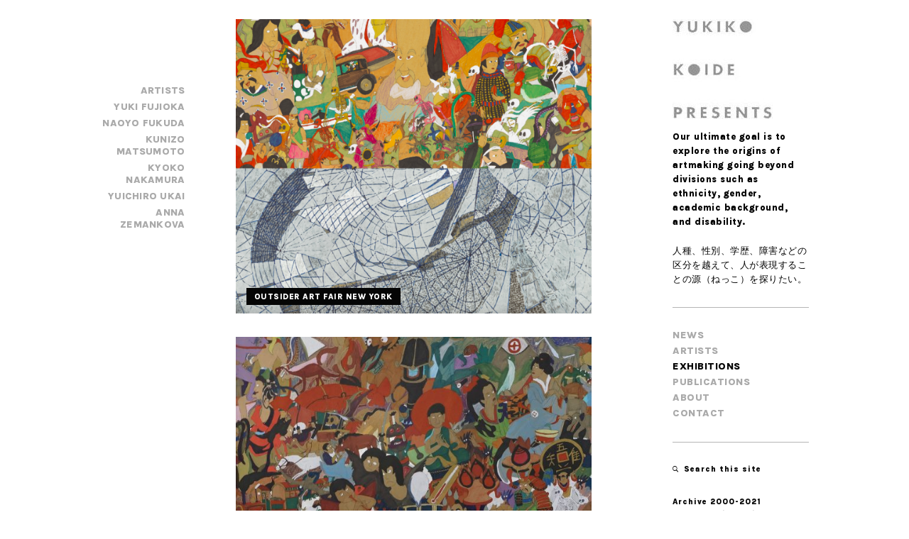

--- FILE ---
content_type: text/html; charset=utf-8
request_url: https://www.google.com/recaptcha/api2/anchor?ar=1&k=6Ld7vx0pAAAAAFrgblygIzltlFxdE9v4hZcZ113S&co=aHR0cHM6Ly93d3cueXVraWtva29pZGUuY29tOjQ0Mw..&hl=en&v=PoyoqOPhxBO7pBk68S4YbpHZ&size=invisible&anchor-ms=20000&execute-ms=30000&cb=xyjvswm6fgjh
body_size: 48764
content:
<!DOCTYPE HTML><html dir="ltr" lang="en"><head><meta http-equiv="Content-Type" content="text/html; charset=UTF-8">
<meta http-equiv="X-UA-Compatible" content="IE=edge">
<title>reCAPTCHA</title>
<style type="text/css">
/* cyrillic-ext */
@font-face {
  font-family: 'Roboto';
  font-style: normal;
  font-weight: 400;
  font-stretch: 100%;
  src: url(//fonts.gstatic.com/s/roboto/v48/KFO7CnqEu92Fr1ME7kSn66aGLdTylUAMa3GUBHMdazTgWw.woff2) format('woff2');
  unicode-range: U+0460-052F, U+1C80-1C8A, U+20B4, U+2DE0-2DFF, U+A640-A69F, U+FE2E-FE2F;
}
/* cyrillic */
@font-face {
  font-family: 'Roboto';
  font-style: normal;
  font-weight: 400;
  font-stretch: 100%;
  src: url(//fonts.gstatic.com/s/roboto/v48/KFO7CnqEu92Fr1ME7kSn66aGLdTylUAMa3iUBHMdazTgWw.woff2) format('woff2');
  unicode-range: U+0301, U+0400-045F, U+0490-0491, U+04B0-04B1, U+2116;
}
/* greek-ext */
@font-face {
  font-family: 'Roboto';
  font-style: normal;
  font-weight: 400;
  font-stretch: 100%;
  src: url(//fonts.gstatic.com/s/roboto/v48/KFO7CnqEu92Fr1ME7kSn66aGLdTylUAMa3CUBHMdazTgWw.woff2) format('woff2');
  unicode-range: U+1F00-1FFF;
}
/* greek */
@font-face {
  font-family: 'Roboto';
  font-style: normal;
  font-weight: 400;
  font-stretch: 100%;
  src: url(//fonts.gstatic.com/s/roboto/v48/KFO7CnqEu92Fr1ME7kSn66aGLdTylUAMa3-UBHMdazTgWw.woff2) format('woff2');
  unicode-range: U+0370-0377, U+037A-037F, U+0384-038A, U+038C, U+038E-03A1, U+03A3-03FF;
}
/* math */
@font-face {
  font-family: 'Roboto';
  font-style: normal;
  font-weight: 400;
  font-stretch: 100%;
  src: url(//fonts.gstatic.com/s/roboto/v48/KFO7CnqEu92Fr1ME7kSn66aGLdTylUAMawCUBHMdazTgWw.woff2) format('woff2');
  unicode-range: U+0302-0303, U+0305, U+0307-0308, U+0310, U+0312, U+0315, U+031A, U+0326-0327, U+032C, U+032F-0330, U+0332-0333, U+0338, U+033A, U+0346, U+034D, U+0391-03A1, U+03A3-03A9, U+03B1-03C9, U+03D1, U+03D5-03D6, U+03F0-03F1, U+03F4-03F5, U+2016-2017, U+2034-2038, U+203C, U+2040, U+2043, U+2047, U+2050, U+2057, U+205F, U+2070-2071, U+2074-208E, U+2090-209C, U+20D0-20DC, U+20E1, U+20E5-20EF, U+2100-2112, U+2114-2115, U+2117-2121, U+2123-214F, U+2190, U+2192, U+2194-21AE, U+21B0-21E5, U+21F1-21F2, U+21F4-2211, U+2213-2214, U+2216-22FF, U+2308-230B, U+2310, U+2319, U+231C-2321, U+2336-237A, U+237C, U+2395, U+239B-23B7, U+23D0, U+23DC-23E1, U+2474-2475, U+25AF, U+25B3, U+25B7, U+25BD, U+25C1, U+25CA, U+25CC, U+25FB, U+266D-266F, U+27C0-27FF, U+2900-2AFF, U+2B0E-2B11, U+2B30-2B4C, U+2BFE, U+3030, U+FF5B, U+FF5D, U+1D400-1D7FF, U+1EE00-1EEFF;
}
/* symbols */
@font-face {
  font-family: 'Roboto';
  font-style: normal;
  font-weight: 400;
  font-stretch: 100%;
  src: url(//fonts.gstatic.com/s/roboto/v48/KFO7CnqEu92Fr1ME7kSn66aGLdTylUAMaxKUBHMdazTgWw.woff2) format('woff2');
  unicode-range: U+0001-000C, U+000E-001F, U+007F-009F, U+20DD-20E0, U+20E2-20E4, U+2150-218F, U+2190, U+2192, U+2194-2199, U+21AF, U+21E6-21F0, U+21F3, U+2218-2219, U+2299, U+22C4-22C6, U+2300-243F, U+2440-244A, U+2460-24FF, U+25A0-27BF, U+2800-28FF, U+2921-2922, U+2981, U+29BF, U+29EB, U+2B00-2BFF, U+4DC0-4DFF, U+FFF9-FFFB, U+10140-1018E, U+10190-1019C, U+101A0, U+101D0-101FD, U+102E0-102FB, U+10E60-10E7E, U+1D2C0-1D2D3, U+1D2E0-1D37F, U+1F000-1F0FF, U+1F100-1F1AD, U+1F1E6-1F1FF, U+1F30D-1F30F, U+1F315, U+1F31C, U+1F31E, U+1F320-1F32C, U+1F336, U+1F378, U+1F37D, U+1F382, U+1F393-1F39F, U+1F3A7-1F3A8, U+1F3AC-1F3AF, U+1F3C2, U+1F3C4-1F3C6, U+1F3CA-1F3CE, U+1F3D4-1F3E0, U+1F3ED, U+1F3F1-1F3F3, U+1F3F5-1F3F7, U+1F408, U+1F415, U+1F41F, U+1F426, U+1F43F, U+1F441-1F442, U+1F444, U+1F446-1F449, U+1F44C-1F44E, U+1F453, U+1F46A, U+1F47D, U+1F4A3, U+1F4B0, U+1F4B3, U+1F4B9, U+1F4BB, U+1F4BF, U+1F4C8-1F4CB, U+1F4D6, U+1F4DA, U+1F4DF, U+1F4E3-1F4E6, U+1F4EA-1F4ED, U+1F4F7, U+1F4F9-1F4FB, U+1F4FD-1F4FE, U+1F503, U+1F507-1F50B, U+1F50D, U+1F512-1F513, U+1F53E-1F54A, U+1F54F-1F5FA, U+1F610, U+1F650-1F67F, U+1F687, U+1F68D, U+1F691, U+1F694, U+1F698, U+1F6AD, U+1F6B2, U+1F6B9-1F6BA, U+1F6BC, U+1F6C6-1F6CF, U+1F6D3-1F6D7, U+1F6E0-1F6EA, U+1F6F0-1F6F3, U+1F6F7-1F6FC, U+1F700-1F7FF, U+1F800-1F80B, U+1F810-1F847, U+1F850-1F859, U+1F860-1F887, U+1F890-1F8AD, U+1F8B0-1F8BB, U+1F8C0-1F8C1, U+1F900-1F90B, U+1F93B, U+1F946, U+1F984, U+1F996, U+1F9E9, U+1FA00-1FA6F, U+1FA70-1FA7C, U+1FA80-1FA89, U+1FA8F-1FAC6, U+1FACE-1FADC, U+1FADF-1FAE9, U+1FAF0-1FAF8, U+1FB00-1FBFF;
}
/* vietnamese */
@font-face {
  font-family: 'Roboto';
  font-style: normal;
  font-weight: 400;
  font-stretch: 100%;
  src: url(//fonts.gstatic.com/s/roboto/v48/KFO7CnqEu92Fr1ME7kSn66aGLdTylUAMa3OUBHMdazTgWw.woff2) format('woff2');
  unicode-range: U+0102-0103, U+0110-0111, U+0128-0129, U+0168-0169, U+01A0-01A1, U+01AF-01B0, U+0300-0301, U+0303-0304, U+0308-0309, U+0323, U+0329, U+1EA0-1EF9, U+20AB;
}
/* latin-ext */
@font-face {
  font-family: 'Roboto';
  font-style: normal;
  font-weight: 400;
  font-stretch: 100%;
  src: url(//fonts.gstatic.com/s/roboto/v48/KFO7CnqEu92Fr1ME7kSn66aGLdTylUAMa3KUBHMdazTgWw.woff2) format('woff2');
  unicode-range: U+0100-02BA, U+02BD-02C5, U+02C7-02CC, U+02CE-02D7, U+02DD-02FF, U+0304, U+0308, U+0329, U+1D00-1DBF, U+1E00-1E9F, U+1EF2-1EFF, U+2020, U+20A0-20AB, U+20AD-20C0, U+2113, U+2C60-2C7F, U+A720-A7FF;
}
/* latin */
@font-face {
  font-family: 'Roboto';
  font-style: normal;
  font-weight: 400;
  font-stretch: 100%;
  src: url(//fonts.gstatic.com/s/roboto/v48/KFO7CnqEu92Fr1ME7kSn66aGLdTylUAMa3yUBHMdazQ.woff2) format('woff2');
  unicode-range: U+0000-00FF, U+0131, U+0152-0153, U+02BB-02BC, U+02C6, U+02DA, U+02DC, U+0304, U+0308, U+0329, U+2000-206F, U+20AC, U+2122, U+2191, U+2193, U+2212, U+2215, U+FEFF, U+FFFD;
}
/* cyrillic-ext */
@font-face {
  font-family: 'Roboto';
  font-style: normal;
  font-weight: 500;
  font-stretch: 100%;
  src: url(//fonts.gstatic.com/s/roboto/v48/KFO7CnqEu92Fr1ME7kSn66aGLdTylUAMa3GUBHMdazTgWw.woff2) format('woff2');
  unicode-range: U+0460-052F, U+1C80-1C8A, U+20B4, U+2DE0-2DFF, U+A640-A69F, U+FE2E-FE2F;
}
/* cyrillic */
@font-face {
  font-family: 'Roboto';
  font-style: normal;
  font-weight: 500;
  font-stretch: 100%;
  src: url(//fonts.gstatic.com/s/roboto/v48/KFO7CnqEu92Fr1ME7kSn66aGLdTylUAMa3iUBHMdazTgWw.woff2) format('woff2');
  unicode-range: U+0301, U+0400-045F, U+0490-0491, U+04B0-04B1, U+2116;
}
/* greek-ext */
@font-face {
  font-family: 'Roboto';
  font-style: normal;
  font-weight: 500;
  font-stretch: 100%;
  src: url(//fonts.gstatic.com/s/roboto/v48/KFO7CnqEu92Fr1ME7kSn66aGLdTylUAMa3CUBHMdazTgWw.woff2) format('woff2');
  unicode-range: U+1F00-1FFF;
}
/* greek */
@font-face {
  font-family: 'Roboto';
  font-style: normal;
  font-weight: 500;
  font-stretch: 100%;
  src: url(//fonts.gstatic.com/s/roboto/v48/KFO7CnqEu92Fr1ME7kSn66aGLdTylUAMa3-UBHMdazTgWw.woff2) format('woff2');
  unicode-range: U+0370-0377, U+037A-037F, U+0384-038A, U+038C, U+038E-03A1, U+03A3-03FF;
}
/* math */
@font-face {
  font-family: 'Roboto';
  font-style: normal;
  font-weight: 500;
  font-stretch: 100%;
  src: url(//fonts.gstatic.com/s/roboto/v48/KFO7CnqEu92Fr1ME7kSn66aGLdTylUAMawCUBHMdazTgWw.woff2) format('woff2');
  unicode-range: U+0302-0303, U+0305, U+0307-0308, U+0310, U+0312, U+0315, U+031A, U+0326-0327, U+032C, U+032F-0330, U+0332-0333, U+0338, U+033A, U+0346, U+034D, U+0391-03A1, U+03A3-03A9, U+03B1-03C9, U+03D1, U+03D5-03D6, U+03F0-03F1, U+03F4-03F5, U+2016-2017, U+2034-2038, U+203C, U+2040, U+2043, U+2047, U+2050, U+2057, U+205F, U+2070-2071, U+2074-208E, U+2090-209C, U+20D0-20DC, U+20E1, U+20E5-20EF, U+2100-2112, U+2114-2115, U+2117-2121, U+2123-214F, U+2190, U+2192, U+2194-21AE, U+21B0-21E5, U+21F1-21F2, U+21F4-2211, U+2213-2214, U+2216-22FF, U+2308-230B, U+2310, U+2319, U+231C-2321, U+2336-237A, U+237C, U+2395, U+239B-23B7, U+23D0, U+23DC-23E1, U+2474-2475, U+25AF, U+25B3, U+25B7, U+25BD, U+25C1, U+25CA, U+25CC, U+25FB, U+266D-266F, U+27C0-27FF, U+2900-2AFF, U+2B0E-2B11, U+2B30-2B4C, U+2BFE, U+3030, U+FF5B, U+FF5D, U+1D400-1D7FF, U+1EE00-1EEFF;
}
/* symbols */
@font-face {
  font-family: 'Roboto';
  font-style: normal;
  font-weight: 500;
  font-stretch: 100%;
  src: url(//fonts.gstatic.com/s/roboto/v48/KFO7CnqEu92Fr1ME7kSn66aGLdTylUAMaxKUBHMdazTgWw.woff2) format('woff2');
  unicode-range: U+0001-000C, U+000E-001F, U+007F-009F, U+20DD-20E0, U+20E2-20E4, U+2150-218F, U+2190, U+2192, U+2194-2199, U+21AF, U+21E6-21F0, U+21F3, U+2218-2219, U+2299, U+22C4-22C6, U+2300-243F, U+2440-244A, U+2460-24FF, U+25A0-27BF, U+2800-28FF, U+2921-2922, U+2981, U+29BF, U+29EB, U+2B00-2BFF, U+4DC0-4DFF, U+FFF9-FFFB, U+10140-1018E, U+10190-1019C, U+101A0, U+101D0-101FD, U+102E0-102FB, U+10E60-10E7E, U+1D2C0-1D2D3, U+1D2E0-1D37F, U+1F000-1F0FF, U+1F100-1F1AD, U+1F1E6-1F1FF, U+1F30D-1F30F, U+1F315, U+1F31C, U+1F31E, U+1F320-1F32C, U+1F336, U+1F378, U+1F37D, U+1F382, U+1F393-1F39F, U+1F3A7-1F3A8, U+1F3AC-1F3AF, U+1F3C2, U+1F3C4-1F3C6, U+1F3CA-1F3CE, U+1F3D4-1F3E0, U+1F3ED, U+1F3F1-1F3F3, U+1F3F5-1F3F7, U+1F408, U+1F415, U+1F41F, U+1F426, U+1F43F, U+1F441-1F442, U+1F444, U+1F446-1F449, U+1F44C-1F44E, U+1F453, U+1F46A, U+1F47D, U+1F4A3, U+1F4B0, U+1F4B3, U+1F4B9, U+1F4BB, U+1F4BF, U+1F4C8-1F4CB, U+1F4D6, U+1F4DA, U+1F4DF, U+1F4E3-1F4E6, U+1F4EA-1F4ED, U+1F4F7, U+1F4F9-1F4FB, U+1F4FD-1F4FE, U+1F503, U+1F507-1F50B, U+1F50D, U+1F512-1F513, U+1F53E-1F54A, U+1F54F-1F5FA, U+1F610, U+1F650-1F67F, U+1F687, U+1F68D, U+1F691, U+1F694, U+1F698, U+1F6AD, U+1F6B2, U+1F6B9-1F6BA, U+1F6BC, U+1F6C6-1F6CF, U+1F6D3-1F6D7, U+1F6E0-1F6EA, U+1F6F0-1F6F3, U+1F6F7-1F6FC, U+1F700-1F7FF, U+1F800-1F80B, U+1F810-1F847, U+1F850-1F859, U+1F860-1F887, U+1F890-1F8AD, U+1F8B0-1F8BB, U+1F8C0-1F8C1, U+1F900-1F90B, U+1F93B, U+1F946, U+1F984, U+1F996, U+1F9E9, U+1FA00-1FA6F, U+1FA70-1FA7C, U+1FA80-1FA89, U+1FA8F-1FAC6, U+1FACE-1FADC, U+1FADF-1FAE9, U+1FAF0-1FAF8, U+1FB00-1FBFF;
}
/* vietnamese */
@font-face {
  font-family: 'Roboto';
  font-style: normal;
  font-weight: 500;
  font-stretch: 100%;
  src: url(//fonts.gstatic.com/s/roboto/v48/KFO7CnqEu92Fr1ME7kSn66aGLdTylUAMa3OUBHMdazTgWw.woff2) format('woff2');
  unicode-range: U+0102-0103, U+0110-0111, U+0128-0129, U+0168-0169, U+01A0-01A1, U+01AF-01B0, U+0300-0301, U+0303-0304, U+0308-0309, U+0323, U+0329, U+1EA0-1EF9, U+20AB;
}
/* latin-ext */
@font-face {
  font-family: 'Roboto';
  font-style: normal;
  font-weight: 500;
  font-stretch: 100%;
  src: url(//fonts.gstatic.com/s/roboto/v48/KFO7CnqEu92Fr1ME7kSn66aGLdTylUAMa3KUBHMdazTgWw.woff2) format('woff2');
  unicode-range: U+0100-02BA, U+02BD-02C5, U+02C7-02CC, U+02CE-02D7, U+02DD-02FF, U+0304, U+0308, U+0329, U+1D00-1DBF, U+1E00-1E9F, U+1EF2-1EFF, U+2020, U+20A0-20AB, U+20AD-20C0, U+2113, U+2C60-2C7F, U+A720-A7FF;
}
/* latin */
@font-face {
  font-family: 'Roboto';
  font-style: normal;
  font-weight: 500;
  font-stretch: 100%;
  src: url(//fonts.gstatic.com/s/roboto/v48/KFO7CnqEu92Fr1ME7kSn66aGLdTylUAMa3yUBHMdazQ.woff2) format('woff2');
  unicode-range: U+0000-00FF, U+0131, U+0152-0153, U+02BB-02BC, U+02C6, U+02DA, U+02DC, U+0304, U+0308, U+0329, U+2000-206F, U+20AC, U+2122, U+2191, U+2193, U+2212, U+2215, U+FEFF, U+FFFD;
}
/* cyrillic-ext */
@font-face {
  font-family: 'Roboto';
  font-style: normal;
  font-weight: 900;
  font-stretch: 100%;
  src: url(//fonts.gstatic.com/s/roboto/v48/KFO7CnqEu92Fr1ME7kSn66aGLdTylUAMa3GUBHMdazTgWw.woff2) format('woff2');
  unicode-range: U+0460-052F, U+1C80-1C8A, U+20B4, U+2DE0-2DFF, U+A640-A69F, U+FE2E-FE2F;
}
/* cyrillic */
@font-face {
  font-family: 'Roboto';
  font-style: normal;
  font-weight: 900;
  font-stretch: 100%;
  src: url(//fonts.gstatic.com/s/roboto/v48/KFO7CnqEu92Fr1ME7kSn66aGLdTylUAMa3iUBHMdazTgWw.woff2) format('woff2');
  unicode-range: U+0301, U+0400-045F, U+0490-0491, U+04B0-04B1, U+2116;
}
/* greek-ext */
@font-face {
  font-family: 'Roboto';
  font-style: normal;
  font-weight: 900;
  font-stretch: 100%;
  src: url(//fonts.gstatic.com/s/roboto/v48/KFO7CnqEu92Fr1ME7kSn66aGLdTylUAMa3CUBHMdazTgWw.woff2) format('woff2');
  unicode-range: U+1F00-1FFF;
}
/* greek */
@font-face {
  font-family: 'Roboto';
  font-style: normal;
  font-weight: 900;
  font-stretch: 100%;
  src: url(//fonts.gstatic.com/s/roboto/v48/KFO7CnqEu92Fr1ME7kSn66aGLdTylUAMa3-UBHMdazTgWw.woff2) format('woff2');
  unicode-range: U+0370-0377, U+037A-037F, U+0384-038A, U+038C, U+038E-03A1, U+03A3-03FF;
}
/* math */
@font-face {
  font-family: 'Roboto';
  font-style: normal;
  font-weight: 900;
  font-stretch: 100%;
  src: url(//fonts.gstatic.com/s/roboto/v48/KFO7CnqEu92Fr1ME7kSn66aGLdTylUAMawCUBHMdazTgWw.woff2) format('woff2');
  unicode-range: U+0302-0303, U+0305, U+0307-0308, U+0310, U+0312, U+0315, U+031A, U+0326-0327, U+032C, U+032F-0330, U+0332-0333, U+0338, U+033A, U+0346, U+034D, U+0391-03A1, U+03A3-03A9, U+03B1-03C9, U+03D1, U+03D5-03D6, U+03F0-03F1, U+03F4-03F5, U+2016-2017, U+2034-2038, U+203C, U+2040, U+2043, U+2047, U+2050, U+2057, U+205F, U+2070-2071, U+2074-208E, U+2090-209C, U+20D0-20DC, U+20E1, U+20E5-20EF, U+2100-2112, U+2114-2115, U+2117-2121, U+2123-214F, U+2190, U+2192, U+2194-21AE, U+21B0-21E5, U+21F1-21F2, U+21F4-2211, U+2213-2214, U+2216-22FF, U+2308-230B, U+2310, U+2319, U+231C-2321, U+2336-237A, U+237C, U+2395, U+239B-23B7, U+23D0, U+23DC-23E1, U+2474-2475, U+25AF, U+25B3, U+25B7, U+25BD, U+25C1, U+25CA, U+25CC, U+25FB, U+266D-266F, U+27C0-27FF, U+2900-2AFF, U+2B0E-2B11, U+2B30-2B4C, U+2BFE, U+3030, U+FF5B, U+FF5D, U+1D400-1D7FF, U+1EE00-1EEFF;
}
/* symbols */
@font-face {
  font-family: 'Roboto';
  font-style: normal;
  font-weight: 900;
  font-stretch: 100%;
  src: url(//fonts.gstatic.com/s/roboto/v48/KFO7CnqEu92Fr1ME7kSn66aGLdTylUAMaxKUBHMdazTgWw.woff2) format('woff2');
  unicode-range: U+0001-000C, U+000E-001F, U+007F-009F, U+20DD-20E0, U+20E2-20E4, U+2150-218F, U+2190, U+2192, U+2194-2199, U+21AF, U+21E6-21F0, U+21F3, U+2218-2219, U+2299, U+22C4-22C6, U+2300-243F, U+2440-244A, U+2460-24FF, U+25A0-27BF, U+2800-28FF, U+2921-2922, U+2981, U+29BF, U+29EB, U+2B00-2BFF, U+4DC0-4DFF, U+FFF9-FFFB, U+10140-1018E, U+10190-1019C, U+101A0, U+101D0-101FD, U+102E0-102FB, U+10E60-10E7E, U+1D2C0-1D2D3, U+1D2E0-1D37F, U+1F000-1F0FF, U+1F100-1F1AD, U+1F1E6-1F1FF, U+1F30D-1F30F, U+1F315, U+1F31C, U+1F31E, U+1F320-1F32C, U+1F336, U+1F378, U+1F37D, U+1F382, U+1F393-1F39F, U+1F3A7-1F3A8, U+1F3AC-1F3AF, U+1F3C2, U+1F3C4-1F3C6, U+1F3CA-1F3CE, U+1F3D4-1F3E0, U+1F3ED, U+1F3F1-1F3F3, U+1F3F5-1F3F7, U+1F408, U+1F415, U+1F41F, U+1F426, U+1F43F, U+1F441-1F442, U+1F444, U+1F446-1F449, U+1F44C-1F44E, U+1F453, U+1F46A, U+1F47D, U+1F4A3, U+1F4B0, U+1F4B3, U+1F4B9, U+1F4BB, U+1F4BF, U+1F4C8-1F4CB, U+1F4D6, U+1F4DA, U+1F4DF, U+1F4E3-1F4E6, U+1F4EA-1F4ED, U+1F4F7, U+1F4F9-1F4FB, U+1F4FD-1F4FE, U+1F503, U+1F507-1F50B, U+1F50D, U+1F512-1F513, U+1F53E-1F54A, U+1F54F-1F5FA, U+1F610, U+1F650-1F67F, U+1F687, U+1F68D, U+1F691, U+1F694, U+1F698, U+1F6AD, U+1F6B2, U+1F6B9-1F6BA, U+1F6BC, U+1F6C6-1F6CF, U+1F6D3-1F6D7, U+1F6E0-1F6EA, U+1F6F0-1F6F3, U+1F6F7-1F6FC, U+1F700-1F7FF, U+1F800-1F80B, U+1F810-1F847, U+1F850-1F859, U+1F860-1F887, U+1F890-1F8AD, U+1F8B0-1F8BB, U+1F8C0-1F8C1, U+1F900-1F90B, U+1F93B, U+1F946, U+1F984, U+1F996, U+1F9E9, U+1FA00-1FA6F, U+1FA70-1FA7C, U+1FA80-1FA89, U+1FA8F-1FAC6, U+1FACE-1FADC, U+1FADF-1FAE9, U+1FAF0-1FAF8, U+1FB00-1FBFF;
}
/* vietnamese */
@font-face {
  font-family: 'Roboto';
  font-style: normal;
  font-weight: 900;
  font-stretch: 100%;
  src: url(//fonts.gstatic.com/s/roboto/v48/KFO7CnqEu92Fr1ME7kSn66aGLdTylUAMa3OUBHMdazTgWw.woff2) format('woff2');
  unicode-range: U+0102-0103, U+0110-0111, U+0128-0129, U+0168-0169, U+01A0-01A1, U+01AF-01B0, U+0300-0301, U+0303-0304, U+0308-0309, U+0323, U+0329, U+1EA0-1EF9, U+20AB;
}
/* latin-ext */
@font-face {
  font-family: 'Roboto';
  font-style: normal;
  font-weight: 900;
  font-stretch: 100%;
  src: url(//fonts.gstatic.com/s/roboto/v48/KFO7CnqEu92Fr1ME7kSn66aGLdTylUAMa3KUBHMdazTgWw.woff2) format('woff2');
  unicode-range: U+0100-02BA, U+02BD-02C5, U+02C7-02CC, U+02CE-02D7, U+02DD-02FF, U+0304, U+0308, U+0329, U+1D00-1DBF, U+1E00-1E9F, U+1EF2-1EFF, U+2020, U+20A0-20AB, U+20AD-20C0, U+2113, U+2C60-2C7F, U+A720-A7FF;
}
/* latin */
@font-face {
  font-family: 'Roboto';
  font-style: normal;
  font-weight: 900;
  font-stretch: 100%;
  src: url(//fonts.gstatic.com/s/roboto/v48/KFO7CnqEu92Fr1ME7kSn66aGLdTylUAMa3yUBHMdazQ.woff2) format('woff2');
  unicode-range: U+0000-00FF, U+0131, U+0152-0153, U+02BB-02BC, U+02C6, U+02DA, U+02DC, U+0304, U+0308, U+0329, U+2000-206F, U+20AC, U+2122, U+2191, U+2193, U+2212, U+2215, U+FEFF, U+FFFD;
}

</style>
<link rel="stylesheet" type="text/css" href="https://www.gstatic.com/recaptcha/releases/PoyoqOPhxBO7pBk68S4YbpHZ/styles__ltr.css">
<script nonce="aEzxf0wE2ixAqogmRSNlIQ" type="text/javascript">window['__recaptcha_api'] = 'https://www.google.com/recaptcha/api2/';</script>
<script type="text/javascript" src="https://www.gstatic.com/recaptcha/releases/PoyoqOPhxBO7pBk68S4YbpHZ/recaptcha__en.js" nonce="aEzxf0wE2ixAqogmRSNlIQ">
      
    </script></head>
<body><div id="rc-anchor-alert" class="rc-anchor-alert"></div>
<input type="hidden" id="recaptcha-token" value="[base64]">
<script type="text/javascript" nonce="aEzxf0wE2ixAqogmRSNlIQ">
      recaptcha.anchor.Main.init("[\x22ainput\x22,[\x22bgdata\x22,\x22\x22,\[base64]/[base64]/[base64]/[base64]/[base64]/UltsKytdPUU6KEU8MjA0OD9SW2wrK109RT4+NnwxOTI6KChFJjY0NTEyKT09NTUyOTYmJk0rMTxjLmxlbmd0aCYmKGMuY2hhckNvZGVBdChNKzEpJjY0NTEyKT09NTYzMjA/[base64]/[base64]/[base64]/[base64]/[base64]/[base64]/[base64]\x22,\[base64]\\u003d\x22,\x22DSPCpkMPwpbCj8KHdcKSIG7ChcKwwp48w4nDizRLwo5oIgbChGPCgDZEwqsBwrx1w5ZHYFzCh8Kgw6MbTgxscVQAblR7dsOEXSgSw5Njw4/CucO9wpdYAGNiw7MHLBtfwovDq8OPDVTCgVtQCsKydHBoccOIw5TDmcOswpQTFMKMTGYjFsKjaMOfwogwUMKbRxjCicKdwrTDtcOKJ8O5dhTDm8Kmw7bCiyXDscKKw5dhw4oqwqvDmsKfw6UHLD8yQsKfw54vw7/ClAMawpQ4Q8OJw5UYwqwkLMOUWcK7w5zDoMKWXcKcwrABw4bDq8K9MhsjL8K5FCjCj8O8woxlw55FwqQ0wq7DrsOeQcKXw5DCg8Khwq0xSmTDkcKNw7bCgcKMFBF8w7DDocKZPUHCrMOvwobDvcOpw43CgsOuw40ew7/ClcKCasO6f8OSEA3DiV3CrcK1XiHCusOIwpPDo8OUP1MTDnoew7tBwqpVw4JvwqpLBEXCmnDDngDCtH0jacO/[base64]/DjsOXwrwSXxLDhhwIG8OwSsOVw4UTwrrCi8OhK8ORw7nDu2bDsTLCiFbCtG3DrsKSBHPDqQpnGnrChsOnwpnDl8Klwq/CuMONwprDkCZXeCxvwrHDrxlhSWoSGGEpUsOnwpbClRE1wp/Dnz1XwqBHRMKrDsOrwqXCiMO5RgnDm8KHEVIXwq3DicOHbCMFw492ScOqwp3DkMOTwqc7w7dBw5/Cl8K1MMO0K0QyLcOkwoYjwrDCucKYXMOXwrfDh3zDtsK7ccKYUcK0w5Vbw4XDhQh6w5LDnsO8w63DklHCjsOndsK6D29UMxAVZxNcw6Foc8KACsO2w4DCncORw7PDqyXDlMKuAk3CikLCtsOiwrR0GwUwwr10w6Bow43CscOkw6rDu8KZTcOIE3Ujw6IQwrZ2wqQNw7/DucObbRzCksK3fmnCtibDswrDoMOfwqLCsMOwUcKyR8Onw78pP8OyC8KAw4MUbmbDo0fDtcOjw53Du0gCN8KVw5YGQ1sDXzMSw7HCq1jCmHIwPlLDg0LCj8Kew5vDhcOGw6zCsXhlwrjDsEHDocOFw57DvnV/w7VYIsOzw5jCl0kawqXDtMKKw5ZZwofDrlXDpk3DuEjCmsOfwo/DqDTDlMKETMOqWCvDpsOeXcK5MFtIZsKyRcOVw5rDqsK3a8KMwqDDpcK7UcOgw7dlw4LDqMKSw7NoMmDCkMO2w7NeWMOMXmbDqcO3ADzCsAMhd8OqFkHDjQ4YPMOQCcOoYsKtQWMfB0szw4/DqHE9wqMSKsOKw6XCtsOTw55ow4pLwr/CpMONAMOLw6p6ahnDisOZDMOewrk2w5Y2w6bDosOwwrcVwovCucKsw7BWw7/DkcKHwqbCvMKLw51lAHXDuMOmWcOewpTDjGZbwprDlwlww5U5w7E1AMKRw5w4w5x+w43CoBISwqrDh8O0ZFTCuTspaBwkw751BsO8YzYyw6t5w4zDlMOOEsKabsORRxbDmMKoOTDChsKYGFgAA8OSw5rDrw/[base64]/FE5LCyrCkBFxw6fCnsKjG18hwpdcBcOEw6/[base64]/[base64]/DpzsFwqHDlsKUwonDo21WWsOEw7EaNEYvwrhZw74ABsOzw7ELwqgIflNww41iYMK2woXDucONw6BxdcOuw6zCkcOHwpI4TCDCpcKTY8KjQAnCnAkmwqHDnS/CnSN4wqrCp8KzJMKtKA7CqcKjwq8cBMO2w4PDoAYfwoMbFsOiSsOGw57DlcO0J8KswqhyMsODAsOBG0RiwqjDiC/DlBbDmxnCoUXClg5tWmooYWFewozDmcO6wrZWf8K4TcKrw7bDs2PCl8KxwoETQ8KxRllVw5cDw60iDcOeDwEUw68kPMKjacOSdj/Crk9ScsOpFEjDuBNED8OLRsOAwrh3PsObecO9aMOqw6M9fh84UhfCkmjCnzPCnF1lIUzDj8KUwpvDhcOaICnCshbCg8O+w5nDjhLDscO+w71YcS7CtllONnTClMKmX0xJw5HDtMKLQ0lDb8KhYn7Dt8Kwbl3Ds8Kpw7RzBHd5O8OoBcK/OTtMYHnDsHDCuCQ4w7jDosKkwoV9eDbCrldaOcK3w4rCnSPCiUDCqMK/fsKUwowXP8KTGXkIw7tpDsKYDDNPw67DtG4bIzp6w7/CvVUwwoRmw4ZFfwEVVMKgwqY+wpxgDsK0w4QnHsKrLsKFNzzDlsOURw1sw6nDnsOTegUNFRjCp8OpwrBLLjA3w7YQwrPDjMKPLsO9w7kXw7rDh3/Dq8OzwobCo8OVQsOJGsOfw57DgMKHasOmesKYwqDDqRbDnU3Cimd+FQbDh8ORwo7DkSzCtsOdwqd0w5DCvWotw7HDvAkffsKWfXLDv2XDoT/[base64]/DksOJwpYpw5wPwq88wqVoWsKHTEBFeMK9wqHDrnMiw7zCs8ObwqNwLsKPecOVw5UUwqjCjgnCvMK/w5zCmsKAwop7w4TCtcKsYAZcw7/Ct8Kew4oYUMOODQlBw4oqM3bCk8KRwpVeAcO8Th0Mw7/Cv3U/dXErLsOrwpbDl3RBw6UgXcKyesO7wp3DsFjCjTfCksOuV8OqSDDCuMKvw63Cv0cTwoplw5UHDsKGw584cjXCnEhmdiFUCsKvwqPCpTlGeXY6wrTCo8KiecO0wqbCvmbCk3rDt8ORwqoLHGpWw60/[base64]/[base64]/Dj8KzXsOtwrvCgsOsO8Ocw57DnsOYfhzDq3bDu0PDhklLfg9HwpHDk3XDp8ORwrvCosK2wp5HE8OQwq16Smtvw7N2wod1wr7DvwcWwoTCmkoqMcOhw43CtcKRQQ/CksOkDsKZIMO4EUoDVk3ChMKOe8K6woJTw53CnC0OwoQDwo7ChMKkWj5OMTNZwp/DvxbDpFPCvG3CmsKGR8Kdw6zDiALDvsKcAjjDiAZXw6Zmb8Kawp/Dp8OeJcOgwqnChsKpIXrDnTvCmDLDp1fCtQ1zw5UaXcKjY8K8w7R9ZMK3wrfDusK5w7Y6UmHDgsO/RXxbJsKKOMO/VXjCtGnCscKKw7YhHWjCpidYwqshE8OyVkEtwrXCssKRLsKowr/DigJ6C8Osfm0YMcKTUSLDpsK3eWjDmMKpw7ZcOMK5w5TCpsOSJydUaBfDmgoXYcOHMy/CksOLw6DDlcOgPsO3w4FTdsOISMK5eHwkGBXDmjNpw6UCwp3DocObIsODT8O/WWZkRUXCvTw8w7XDulPDu3phCEkdw6hXYMKlw4FDVSrCscO+XMOjVMOTGsOQXGFmPwvDhWTCusOOOsK5IMOEw5HChzjCq8KleDIINkDCicKjXg5RIXYmZMKUw5fDvUzCqn/Cgw5uwoIjwrzDolnCijJLcMO0w6nDuGjDvsKFKxbCnTpew6zDgcOHw5Y5wrgzecK7wonDiMOpHWBLYx7Cnj4MwokRwoVDBMKQw43DmsOnw74Dw6EPXydFcEbCicKXEh7DmsOABcKdVi/[base64]/Ck8K+YgAWwojCmsOXw6NNegzCt8Orw6UQX8K7dil0DsKmOzpCw55kd8OWNitIZcKFw4ZDCcK1GBvCtStHw4Z9wpjDrMK7w7jCnWzCi8K5FcKTwpjCn8KbVirDuMK+wqnCmzXCvmZZw7bDpQUnw7dQeBfCp8Kbwp/[base64]/DmcOXKcKNXsKuwrPDsMKvwqA+XMKzRMK1V8KZwqRDw6JsZ2pQcyzCpMKCImrDpsOQw7Jtw6zDqsOrDUzDtld/wpfCoBsEHmUtAMKncsK7U01DwrrDmGFOw7fCoCFYJsK2UAHDicO4wqYKwoVYwqkDwrDCg8KXw7vCuFbCghU+w7pUFMKYb1DDgMK+KcKzAlXDhCE2w5vCqU7Cv8OHw6XCpmBhGSnCvsKzw6MzSsKHwoVvwoHDsCDDthASwoA1wqogwojDgBF/w7YiHsKiWVhgeivDmMOlT1LCqMOZw6Zdw5Fyw7HCssO8w5MdSMO+w4cseB/Dn8Kfw7QdwrwkfcOgwqFeC8KDw47CgG/DojXCrMKRwqNRUU8Gw55rUcKCYSI7wrMQSsKjwqnCo3tFMMKDRMKHWcKkDsKrFRfDkUbDqcKResOnLm5uwppTHzvDv8KEwrYzdMK6PcK9w47DlAPCuh3Dlj1CTMK0BMKKw4fDjlDChQBRZXvDhUcHwrx9w6dXwrXCt0jDuMKbN2TDl8Ofwp9/HsKowpvDl2bCvcKwwpoLw4l8B8KBOMOAGcKdZ8KrOMORakTClhTCn8O3w4vCtj/Ctxd7w4UoA1zDqMK3w53DvsOkSW7DgQPDosOyw6XDgS9mVcKqw4wNw57DhyTDjcKKwr8Pw68xaG/DuB06dAvDuMOjb8OUR8KKwr/DhjEudcOKwok0w6rCn0g3WsOdwpgkwqrDt8K5wqhEwrkEYARtw4ATPi7CmcKlwqs9w7bDojgAwpsfQQ8bWnDCght6wrbDmcKWdcOCCMOKTwjChsKaw6jDosKKw6xdwptBZX/CiRTDjE5kwq3DpDgDdnrCrgFFC0AVw5TDuMOsw59Nw73CmMOMAcOfGcOhM8K0OVRswq/Cgj3CgjHCpybCiHbDusKfAsOTQncLAk5pJcOZw41kw61lXMKXw7PDuHN/IjoNwqHCsB0ISgzCvTI9wrfCqDE/[base64]/CrBIAw4kMw4E/wq4gw7gNw6EcwrgSw7/CsQrChzdkw7bDiG1KEDg0WnoxwrlDK1UnCHXCj8KMw73CkkPDnjzCkzjCiVprOkFIJsOBwpHDri9KOsOSw6VCw7rDocOYwqtbwppfX8OwfsKzOQvCicKBw79cdMKIw5JGwrfCmQ/DhMOefDTClVY7aDzCoMO+PMKUw4cLw6jDksOEwpLCgMOxFsKawrxGwq/Dpy/[base64]/[base64]/CpVIhwqR0wqPCvSPDssOES0tqw6l/w5VQJSnDnMKwR0nCuyhMwrxDw7c/bcONVio7w6HCh8KJGcKgw6Bow5JcUTk1fS7DpkgrB8OKVDvDgsOQPMKcTXU4LMOEBsOgw6zDrgjDsMOtwpYlw7BFCll1w67ChhIZf8KJwq0nwoTCo8KgL3Jsw4DDsms+wrnDpyEpESjCsCzDtMKqVRh3w6rCoMOYw4MEwpbDvVvCgE/[base64]/wpYicMKNEiowJMOKGHLCmB7CkcOBdAtYYcKnGTxdwrpzWDLDkX8JbVLCncKcw7FYUzvDuHfCnG/[base64]/CjMKUbk7Co8O0TlFpHHgHw6zCi8K0Y8KeOy/Cq8OXGw1PZyofw74qccKOw4DCrsOdwoJXacO9PTEZwpnCmgcHdcK7wp/CjnwOdB0+w57DrcOYc8OLw7fChApjAsOCR1HDpW/Culk3w64rFsOFbcO2w6DCnDrDjkgpM8O7wqB3WMO/w6HDosKZwqFpdEYHwpLCiMOqeAB6ZhfCgQgjV8OZNcKkA1lfw4bDsx7DnsKMSsK2UsKHPMKKecKOKcOBwoV7wqppIRjDhSUYMUTDjW/DhigVwpMSLCxgZQZZaS/CkcOOWsO7CcOCw4TCoAXDuD/CrcOAw5rDnzYUw6bCucOJw7I2OsK4YMOfwo/CnQPDtRfCgDATbMK4bkrDvzVwHcKCw7Acw7R9ZMK0ZSsbw5rCnwhSYRhBw4LDicKAFgzCiMOOwrbDisOBw4hCDlh6wpTCvcK9w4cDcMKrwr3DocK8B8O4w6rCt8Kdw7DCkHEVIMOhwr1ew7tWBcKrwp7CucOSPzTCucOoUyPCiMKmDC/DmMKtwqvCtlXDnxXCssO6woRpw73CgcOSBHzDjRrCv2PDnsOVw7LDkwvDjkoRw4c6PcOWZ8OQw57DtQPDihbDjjjDtDUsDX1dw6pFwq/[base64]/CuQzCkBVpY8KQZ8KrPsK3UsKbw547Z8KedGVcwq9pO8K8w7rDizIMAmd0dlhhw7zDv8Krw7QReMO0HicUaAVIf8K3On13AARpNCJqwpMGY8OwwrMuwr3CrcO2wqJlYz9LOcOQw7d1wrzDl8ORQ8O/[base64]/[base64]/[base64]/DgGYRTcKsEsOaXF4Rw68BZi/DiMOlesKzwqxIc8KVeyTDh3DCrMOlwonDm8KUw6RFAMOwecKdwqLDjMKEw5s5w5XCvT7Ci8Kiw7kUaSRMYg8IwonCmMKIRMODfMKBFC3CjwTCoMKRw6olwowbA8OcXhclw4nCjsKvZFB9dT/CqcK1Cl/[base64]/w4hEw4/ChMOywqfDqBXDgcKuw6/DoMKJwpc9OcKYA17CjMKxZMO3HsOew7LCoklSwpNYw4APEsK5VE3Dh8KKwr/CpX3DocKOwpbDgcKoXgsgw47CuMOKwo/DnX14w5tcdsOVw7ssPsKJwq1xwrp7VkRbYXDDkTx/SlBXw79CwoLDvcKywqnDkw0LwrtJwqZCNA13wrzDuMO6BsOKT8KbKsK1XmFFwqh4w53Dj0HDnCfCtXMxJsKEwqh4CsODwoguwqDDhnzDg1IAwoLDvcKcw4rDiMO2CsOMwoDDosOhwrZ/S8KPKywww7zDisO6w7XCnCgPQg98L8KNdj3CvcKJaHzDo8OwwrXCocKkw7jCnsKAF8Orw7jDvMOEXsK1X8KWwpYPCQrCpmNKbMKfw6DDi8KQXsOEQcOJw5owFlvCsBjDhDhRLhcuewdye3M7wq0/[base64]/Dv3x+w7vDnhwvayBRQkfDig8gAsOeJ1jDkMO+w5ALRwlBwps/wowsElvClsKvfkFqLjIEwqHCuMKvFnHDtiTCpkcUF8OOVsKTw4QDw7vDnsO1w6HCtcOjw5gOM8K8wp1dFMKgwrLCi2TCk8KNwqTCsnMVw6bChU/CnxLCr8OqYjnCtWBvw5XCpjZhw4fCocKlwoXDgxnClcKLwpV4wqTCmF7Cq8OgcAUZw5vCky/Dp8K2W8K1S8OAGzfCu35BdsKsdMOLGj7CjcObw5NGPHrDlmZyQcK9w5HDi8OEL8KiEcK/A8K0w7PDvBPDhA/CoMOyUMKUw5F+wo3DvABgKU/DuAzCvVFTUk9IwqrDv3bDvsOPFD/Co8KFYcK6UsKiM37CisKqwrzDrMKrDmDCr2HDsjEiw4PCrcOSw5fCusK/wqxeaCrCmMOlwpFdNsKdw6HDrgHDjsKiwprDk2oqU8KSwqELCcKqwqjCjGF7NELDpFQQwqbDhcKxw7wvVBbCrgolw5vCuUhaFhvDnE9RYcOUwrh7I8OQQCpTw7HDqcKYw5fDm8K7w7LCuHzCisO/wpzCuBHDisO3w4HCqMKDw4NgCBHDhMKGw5HDi8OnEkxmIW7CjMObw6peLMOyXcO5wqsWX8K/woB7wqLCtMKkw4rCmsKdw4rChUfCnX7CmlLDocOQa8K7VsOyasOfwp/DscOZDkDDs0tuwr4kwoscw7XCn8K7wop3wr7Cikg2cFg4wrwuwpDDli7CkHpQwpjClj50D3zDnm5ZwrLClyvDm8OwWlhoAcOcw6vChcKVw4QpCMKUw7bCuT3ChR/Dh39kwqRTdgEBwoRIw7MDw6AvScKoNDDCkMO9ZFLCkzDCjBTCo8KYbCJuwqTDhcOkCyPCm8KhGcOMwqMVdsORw6A2W3kjWBddwpTCuMOqZMK0w6jDlsO6RsOJw7BqKsOYF3/[base64]/w4PDpinCmywzBsKIw4vCvDxvw4/CuidvwpJrw4YKw4QbcELDvRPCv0TDu8OHPMOXLMK/w4HCpsK8wrw1wqnDmcK2DsOnw4Vew59xfjUXJCw7wprDnsKFAQTDj8KwV8KxOsK7BGzCmsOZwpzDsTACXgvDtcK5V8O6wrYgZRDDpVtgwpnDmgfCrX3DqMOLQcOXaUPDkCHCtz/DoMOtw6/DtsOmwq7DqiU3wq/CqsK1KMOewot1bsK9fsKbw60cHMK9w7lmZcKgwq3CjnMsAx7Dq8OOTiwDw6FawobCt8K4PMKTw6ZWw6zCjsOHGncBVcOHD8Ojw4HClVbCqMKiw4bCl8OdHcKFwqnDtMK0OCnChsO+JcOywoxHLxsdFMO7w455d8OSwrfDpHLDp8OIGS/DkFfCvcOPIcKtwqXDgMKsw4ZDw7gNwrB3w5cfwrDCmHVEw77CmcO+NGYMw55uwqc7w5YZw41eHcKawovDonhGQcKnGMO5w7fCl8KLFQXCj2vCp8O9RcKHcEHDp8O5wojDlMKDZlLDlBwnwroJwpDCkHVewroKaTnCiMKPPsOcwqvCiRoRw7t/A2DDlQ3DpRVYNMOQNEPDt2bDsxPDj8O7cMKlU2PDlMOIWAQjXMKyWEzCgsK9TsK9TcOjwo5GcxjDu8KlDsOQP8Owwq3Cs8Kuwp3Dq2HCuwUdMMOLXXzDpMKAwqESwpLCgcOPwqDCpEo8wptCwqjCsB/DoDpWGCJZFMOew57DrsOcBMKTRsKyU8O2QhNeQzAyHcKvwoswRB7Dh8KLworCnioOw4fCrX9IB8K+aTXDkcKUw7HDscK/ZCNGTMKXWSvDqj4lwpnCt8K1B8OowoPDhynCsjzDi0nDrF3CkMOCw4bCpsK7woYBw73DuUvDuMOlfD5OwqBdwp/DncO6w7/CqsO6wotAwrfDmsKhJ2DClk3CrGNTP8OzXsOaOCZSYw7CkXkHw78/worDiVNIwqEtw4xoJi/DqMKjwqfDhcONa8OIE8OXfHnDhlTChGPDvsKWNlzCvsKFVR9fwofDuUTDisKswpHDrBbCjQoPwodyc8OORXk+wrwsESHCjcKgw74/w6swcg/[base64]/Dt37DrMK6X1zDtChLIcKzwpbCkX7DlcKxw4RQBy3CjMOhw5nDu14AwqXDkWDCgsK7w5TCkAzDigrDn8KEw5YvPMOgAcOzw4ZpWnbCsUY0QsOewp8Bwp7ClFzDu0LDhcORwrHDmWTCrcKnw57Di8OVVnRvEMKewojCm8OhTUbDukTCv8KdBnHCncKHeMOcwo/DsFHDm8OUw67CnQIjw7QJw7vDk8OEwp3CjTZeWBHCi0HDm8KSecKMLgUeHwoIL8Ovwqd1w6bCglU8wpRdwopMaGhww7oyPinCt0rDoDNVwpxuw7jCkMKFeMOnDBgRwpnCsMOJFTt7wr8/[base64]/GxfCsk80LyzDpMOzfcKkwotSTG7DkQANXsOzw7DCucKcw4PCmcKBwq/ChMKjLyrCkMKmX8KcwpjCqzZAXsOew6XCl8KHwpzDoWfChcO4TzN2fsKbDcKsdX11bsOkeQfCq8K9URM3w5ZcWUdLw5zCpcOIwpnCscKfBQtpwoQnwo49w7LDvScBwqQgwojDucOMRMK6wo/CgUDCg8O2JwEPasKBw6fCpHwVdy3Ch2fCrDlfw4nDncKcZTHCoTMYN8OewoPDmk7Dm8OUwrlCwqJEKXQxJnxJw6LCgMKLw64bEH7DuBTDkcOuw5/DnizDtsOFeS7DksKsIMKCS8KvwqTCjCLChMK9w6LCmgfDg8OTw6fDtsO8w7pQwqh3ZMOoUx3CgcKcwpjCuWLCo8KYwr/DvD9DMcOiw7zDsxbCqXjCucKTI1XDrUXDjcKKW2PCugcDdcKLw5fDjg46WjXCgcKyw7k+cF8TwpTDtRTCkWBtMQZxw6XCml87HmBHbSfCvEJuw6/Do1PCvT3DncK9w5jDtnYywoxjbMOxw5XDjMK3wpfDgl8gw59lw7vDvcK0Hmg6wqrDscONwo3CghvCl8OVPQ9hwp15aS1Iw5zDpQ1Dwr1Qw6goB8KILH0Rwo54E8Ofw6pUJMKswoDDn8Oawow8w6fCjsOQG8K/w5XDoMO/[base64]/UcO0TMKrwqV2Bw9WN8KHWMOgwovChWpKBUvDtsOfCR1tWsKpQsObERFqBcKBwr5dw6kVI0HCjDYywqzDumlJQgAaw7DDvsKvw446KF/[base64]/CscOGw7nDjsO2wq3CiwjCj0/CscKpw5gnIMOwwoQyDXjDk1UcOA/CpMKbUsKWasKTw73Dlm99ecK/J2/Dl8Krb8OhwqFzwqNzwqVlYcKAwoZUR8OUUTBBwoJTw7zCoQLDhEMVNHnCiHzDujNVw7AKwqfCiVoTw7PDn8KVwpojFUfDnWvDq8KxG0jDkcK1woQeN8OcwrrCnDAjw585wpXCrsOJw74uw4l7InjCshQnw5I6wprDicObIk3CpmxfEh/CpcOxwrN3w6XCgCDDv8Onw77ChcKvD2QdwpZFw5cmF8ONW8KQw6rDvcOrw7/Ct8KLw60CWx/CllNud2Zuw61SHsK3w4NSwoZswo3DkcKQTMO6Fm3Cg3rDnnHCpcOMZ14ywoHCt8OXd0zDvh08w6nCrcKCw5DDkEsewpQRLE3DvMONwrdfwq9ywr8hwpLCkGjDhcOrSHvCgm4XRwDDo8OMwqrCjcK2bwh3w4LDisKowo1Ww44CwpJgOz/[base64]/Cl8OZAsKAwqzCrgoyBsK5KBjCjVzCkSkgw6dOw6rCjw/DuFzCrAnCphAibsOqEMOYA8OcWCHDh8OZwrsew4PCl8Oxw4zCusO8wobDn8OywpzDtMKsw7UtYg1tVCjDvcKyT29ewrsSw5g0wpPCvxnCisOjAkXDsj/Ck0DDjUxjU3bDjzIJLyoRwpA4w7YaRinDicOGw53DnMOKDjNcw45gOsKOwp49wqRdF8KOwofCgx4Uw41LwqTDoBAww4kqw6rCsm3DkVjDrcKOw7rCtMOIB8O/wqPCjmsewrNjwoh3wpgQbMO5woYTAxF3IT/Do1/CrcOzw7rCjDDDusKxIXfDhMKZwoDDlcORw77Co8OEwqYzwohJw6pBa2NhwoQUwrI2wo7DgzXCoF1EDBFRwr/[base64]/wpALcMKeTcO4wrrCnMOrwpRlw51BHMK3wq/CosO2A8Ofw5tqEcKYwrtDX3zDgRPDq8OvTMOJd8O2wpjDmhkJcMOZfcOWwqlCw7BbwrZPw7BEBMKXe2DCsnBlw440D3s4JGLCiMKkwrQ7R8Okw67Dh8O8w4pdWRl9FsOTw7Ziw6F/[base64]/wod/w4UFwrnCjU5QGMO2wrkSw4h/wr3DqHJva3DCv8KvZyU9wo/[base64]/[base64]/U8KKW8Kmb2HCnwpJWit+woDClMOPV8OYAAnDqMO6Q8O9wrFzwrPCqmTCocK5wp/CtU/CksKawqHDsl3DlWjCu8OFw5/[base64]/[base64]/CkcO6Vm8+OHc8NVIia8K7w6FrdA8LfsOJQsOxP8Oiw7s9fU4aaAs4wpjCp8OgeFMeMBHDi8Kzw6QWwqrDuCxdwrgOSClkc8Kmw7FXa8KlEzpswojDlcOAw7FPwpBaw4sVAcOEw6DCtcOiZ8OYOWtmwonChcOVw4DDp3HDhx/Dk8KtQcONaE4Fw4vCpMK2wosgJC5dwpjDnX7ClMOSVMKnwqJuRyvDlDLCh31MwoZ/LxJ+w5dqw6HDvcKDMGnCsVHCsMOAYzrCpyLDrcOEwrx5woHDkcOlFGfDp2kzLWDDjcOIwr7CpcO6wpVfbsOITsK/wqZsLhgzYcOJwrI+w7ZXCHYYXjIxW8OYw5U/cQtRTDLDuMK7f8KmwrvCiVjDhsK8GyHCsxTDk2lVVMOHw5khw4zDusKgwqJ/w4J7w4o0SG47EDhSDHbDrcKhQsKXV2keIMO9w6cZbsOzwptAQ8KPRQx5wpBEJcKXwojCuMOTExFjwq5gwrDCoR3CmMO3w4RrPz3Dp8Kjw4fCgxZHLcK7wq/Dlm/Dq8KOw5Qbw5FfGGzCocKnw7TDkX/ChsKzfsO3NRNfwobCqDkcWAI8w5ZYw7fCjcORw5rDuMOkwrfCs0jCm8KTwqACw6YNw4BkH8Kqw63Chk3CuxbCiSxNGMKfKMKqJSgOw4IMbcO/[base64]/DusOVwpkiwqzDuMOsT8KQw4jCn8K8w6bDvMODw4HCl8OKWcOLwq7Dvm55GX7CucKjw7rDlcOUBSA8MsK8S39CwqYNw77DvcO+wpbCgFrCjU0Lw5hVLcKxJcOqVsKowow9wrTDkmI1w5dNw6HCpMKow4U1w5FJwo7DlMKnWRBKw6l1EMKtGcO5UMOTHw/DrVdeZ8Ojwp3Dk8K+wo07wqQ+wpJfw5F+w6YSUlnDqCcEaR3Cm8O9w78hA8KwwrwUwrDDlDHCvy5zw6/CmsOaw6UNw6kQD8OSwrU/UlZrS8KxZSvDshvDpMOFwpxjwohlwrTCjgjCnRQAcHgdF8OBw4/CsMOEwphuR24Lw5MnBg3DvnQZUEIXw5Jgw5YND8KMYcKBclbCv8KANsO4XcKWPW/[base64]/CuHfCl8KSYF0GwqBhL8OAClU3G8K0McORw6rDuMK0w6HCosOhFcK0RBNTw4TCoMKQw5BAw4TDoSjCosOHwofCj33DjgzDpnwWw7zCrWkkw5vDqzzCi28hwofDu2/ChsO0eUbCpcObwqxse8KbEUwTGsK0w4BtwoLDh8Kew4vDizdcecK+w7TCmMKMwqJhwqtwe8K1d0PDjUfDusKywrzCnMKRwoldwr/DgHHChynCk8O9w6NvWElgfUTDjF7CggfCicKNwoTDkcOpKsOkdMOxwrUMBcKZwqBBw5M/wrBNwrogA8Odw5zCgBHCsMKESUNJK8KjwqTDkQF1wodAZcKOLMOpWBTCvUxUMmvClzB9w6Y+YsK6L8K8wrvDlVHCpCvDscKEecOsw7DCgmHCsVTCsUPCuBQaJcKfw77CvyoYw6Bww6PCgXt/AnUtPwMZwqfDkDbDnsO6cR7Co8OgSRljwpkSwqxxw58vwpjDhGk6w6bDrB7Ch8OHBEvCvSAUw6rCtzg7MUnCoiBwccOLckPCnFQDw6/DmcKwwrMcbVvCsV00PMK8ScOywqvDlizChE/DiMKicMKLw4nDi8Ofw5giEwXDsMO5YcOgwrNPIsOmw5U7wpTCisKAJ8OOwoUIw7ZkZsOYbFXDvMObwqd2w7/CtMKZw7bDn8OlMwjDrcKIOUrCpF7CsHjCt8Kjw68ne8OvT25gKwxDOk8zwoHCpCwFw4zCrmrDs8O0wrAfw5HCrUYQOyfCvEAkS0rDhTIGw4cCCRHCmsOTwrfCliFWw6lHw5PDmMKHwoXDsFTChMOzwolYwpTCpMO6eMK/Lk0gw4d1OcKifMKzYnhFNMKYw4DCtwvDqnxTw5ZhMcKDwqnDp8Ohw6RPaMOaw4zCiUTCty8MY3VEw7omDj7CtsK/w7gTAiZDJ1AYwpVXwqkzD8KtLz5Ywr8jw4BsXCLDqcO/woZKw53DgUdWYcOrfF9MfcO6w5nDjsOBIcK6A8OEHMKrw7szTm1ywqsWfWfCskTCtsKdw4NgwpYawrh5BA/CnsO+bDIYw4nDqsKEwp11wrXDlMOywopiczx7w70Yw7rDscK7e8O3wqk1ScKOw79HCcO+w4FiHBjCtnzCnQ7CtsKTV8O3w5HClRBow48Lw7kpwpNPw6tPwodtwqMjw6/CoyDCoWXDhyTCiwdAwo18GsKAw4daAABvJ34Mw4trwoslwo/CkhdIaMK4L8Kse8Ofwr/DvnIeS8KuwpvCh8Ohw4LDkcKuwo7DsiAFw4AmMjvDisKdw4JLVsK4YTAywrMeasO5wojCsWQMwr3Ch0zDtsOhw5pKPDLDgMK5woc6TzTDmsOqKcOEVsOMw7AKw7UfOhPDncO8fsOiOMOkHFHDrV8Uw6XCqcOGP2PCs3jCrihEw7nCuAIROMOCPcOOwqTCsksrwp/Dr27Dr07Ci0jDm23CvRjDr8KSwp0LdsKZXl7DrXLCkcOFRsOebEHDgWzDvnDDrTLCpsOZImdNwpBaw5fDgcO/w6zDtU/[base64]/DQbDnxsFDsOkKcKawphdE8OCwonClD0nDWMlw7M7wqTDlMOXwp/[base64]/[base64]/ClmzDisKsScKdwrYewrXCi8O4wr7DvsKEA0nCucOEXFHDssKQw7LCssKfa2bCtcKHYcKDwpZwwr/DgMK8EhDChFglf8KzwpPCiDrClVhdQ1jDpsO9RV/[base64]/Dkw3CkH/CiMK/[base64]/OMKaw58DYT9wwpDCvQvCpRHCocKmT2vCuyfCmMK6CzUMITkFOsKiw4NlwrdUPxXDo0ZKw47CrgYKwqrCtBXCqsOXXyBrwoIYWConw55MSsKMfMK3w55rSMOoQiPCvXZyNxPDr8OsF8K/Fl5MVjjDrsKMaHjCnSHCl3PDtDsQwqDCvMKyfMOiw6DCgsOcw4/[base64]/LH8GwqdnUcK9XcKINHprXcOhISnDv3DCr2UcHA1+UsOPw77Cm3hmw7x7F0kqw7x6Y1vCpA7CicKTSGFjNcOWC8Kbw55hwoLCkcOzSW5iwp/Cp0Iuw5sYOcObaxo1Zw8CecKRw4DDh8OXwoLCkMOCw69hwp0YaF/DvcK7SWDClhZnwoZhVcKhwrvCjMKjw7LDs8O1w5IOwqgYwrPDrMKZNsKowr7DiQ9/[base64]/DtC3DuQzDuRzCs8OVwojClsOfZgw/TMOOw6zDtsOEw5HCq8OKJWLCj1/[base64]/w7rCksKQK8Ocw781dkkxKULDhsO/LMOSwpBXw7hAw4vCgsKMw6U+wqHDicKHeMODw5hjw4g/CcOyfS/CpUnCt1Rlw4/CosKUPCTClVE5LELCv8KWSsO/wpBcw4vDjMOZJwx+JsOJfGlPT8KzCk3CoRJPw6XDsDRow4TDiQzCiz0zwoItwpPDpMOQw5zCnC0KVcOCAsKdbwUGACPCmU3CksKTwqjCp257woLCkMKqLcKuasOAW8K/[base64]/DuGDChMO6w6PCjzYcX2zDsMOrwp9HwpRaJsKqLVDCuMKlw7fCsxkGXX/[base64]/CisKQw7PDom3CqEA9wqAaw6XDqcOlVcKaA8O2ZsOhw6xdw7FOwr8SwoALw6/Dt37DhsKhwovDiMKtw6vDnsOsw4tfBjTDnlVaw5wnG8O9wpxib8O7TiF0wrcPwpBWwqbDmGfDoA/[base64]/[base64]/[base64]/[base64]/CtsKWwqpjw4LDnU4hw7zCjQYsS8KMQMKTQmjCmlXCo8KpFcKNwqjDi8O0AcK6csKQNR8kw6Jzwr3CgRVOdcKiw7QzwoDDg8KzEivDrcOFwrdidCDCmjhRwrfDn0jDmMO1JMOiV8OCcsOAWyzDkVoRGMKqasOwwo3Dgk5vaMONwqVbEwPCuMO7wrHDncOpNEBAwp/Ctn/DuBl5w6Z7w45hwpnCvxMSw64wwqJRw5zCrMKKwrdlMhZoHHYoGVTCqmLCrMO0w7Njw5ZlCsOIwotDQDl+w7kiw4rDg8KCwp51OFrDh8KoA8OjR8K7w7zCpMKqAk/Dq392Z8OEecKawoTChkBzcAAaQMO1f8OzWMK2wpkww7DCicKlEn/ChcKVwo1uwrQ3wq/[base64]/wrDCgUTCpwTCiwjDnsOqw6fDhMKaZ8KxKsOww751woAZFlhwZMOKIcOewpQWWmlsK1AMZMKlamx7VQfDuMKNwpgAwrEEFjfDvcOFZcO7O8Kkw6rDicKSEiQ0w7XCtQtQwpBACcOZaMKFwqnCnVDCqcOFZsKiwpdkQ1/DvMOFw65+w48Fw7jCocObUsKvaSpTYMKOw6PCpsOVwoQ3WMOxw7/CsMKHRX5HR8KWw4cmwrs+S8K+wokEw48FQcORw4AAwoNqLMOFwr0Tw4PDmQbDiHXCosKBw70AwoXDsSPDrVRqEcK3w7Jrw57Cj8K3w5rDnWzDjMKNwr9GRBHDgMOYw7vCmEvDmMO5wq7Djj7ChsKuZsOeIGoqN3rDi1zCm8KbcsKmfsK/[base64]/Di8K1VU3DgsOmwprCsWc+wonDmsKeUcOhwoHDmU8FdybCv8KKw4TCusK0PHZuZhIXcsKowq7CpMKLw73Cn3HDugDDrMKhw6rDpX54R8K5RcO5aV9Kd8Khwpc7wpA3QmrDmcOuViMQCMOgwrvDmzZNw6hMFidgX3TCkj/CvcKpw6vDgcOSMjHCncKCwp3DjMKaCAl1ckzCl8OoMkDClgYBw6Rrw6xCH3zDuMODwp1tGWNFCcKmw4NMEcKxw4NUE0NTOAHDi3M7XcOtwothwofConrChsOwwp5mEMKLb2Uqd1A7wr7DvcOSVsKQw5DDgz0IZm/[base64]/[base64]/Ri/DssK7JScPwq1SwrdiL8KSVhkew4rDnhhowrjCvVJ/[base64]/DtUvDhcKgQnjCscOlw4lhQ8O1D8KhUijCsWA+wpzDh0TCqMKFw7zDncK/YGFmwpJ5wq8vDcKyPMO8wofCgHVZw5vDgzZNw7jDu33Co0UJwoEaQ8O3aMKrw7I6F0rDnm8Jc8OHC2vDn8OOw64ew41aw4w/w5nDlcKTw6vDgmvDh34cIMOeQSURQ2jCoFNVwpnDmDjDssOdQgIdwoxiFUVawoLChMO0ABfDj0MxCsOnFMK0UcKmRsOEw4xTw6DCrXoIAFjCg3zDjEfDh20XVMO/[base64]/w7dzbXl7G8OXw4zCsnEyX8KGwpXComVLK0vCgDY2ZMO3DMKpSxfDi8OEb8O6wrQkwp3DjWfCnw\\u003d\\u003d\x22],null,[\x22conf\x22,null,\x226Ld7vx0pAAAAAFrgblygIzltlFxdE9v4hZcZ113S\x22,0,null,null,null,1,[21,125,63,73,95,87,41,43,42,83,102,105,109,121],[1017145,681],0,null,null,null,null,0,null,0,null,700,1,null,0,\[base64]/76lBhmnigkZhAoZnOKMAhnM8xEZ\x22,0,0,null,null,1,null,0,0,null,null,null,0],\x22https://www.yukikokoide.com:443\x22,null,[3,1,1],null,null,null,1,3600,[\x22https://www.google.com/intl/en/policies/privacy/\x22,\x22https://www.google.com/intl/en/policies/terms/\x22],\x22pqNVokJSM5SI/g7xzh3ZU6HiSNV7n0ZY9dslIDjLmzA\\u003d\x22,1,0,null,1,1769241267686,0,0,[183,156,153,21,43],null,[109,233],\x22RC-8Oi4Fna4jbLqjQ\x22,null,null,null,null,null,\x220dAFcWeA566de0cTLET3t0FyzB9YkmOavKJxC7AtXIOTljgvvWq1aFgS8TlvIXqnsnTGB6rcxn2B5Jgxt2MOAvXRjyWQK3R1HUxw\x22,1769324067707]");
    </script></body></html>

--- FILE ---
content_type: text/css
request_url: https://www.yukikokoide.com/home/wp-content/cache/autoptimize/css/autoptimize_single_fd348d57bd8147fed2aec1db6ade17ae.css?ver=2.1.0
body_size: 7195
content:
html,body,div,span,applet,object,iframe,h1,h2,h3,h4,h5,h6,p,blockquote,pre,a,abbr,acronym,address,big,cite,code,del,dfn,em,img,ins,kbd,q,s,samp,small,strike,strong,sub,sup,tt,var,b,u,i,center,dl,dt,dd,ol,ul,li,fieldset,form,label,legend,table,caption,tbody,tfoot,thead,tr,th,td,article,aside,canvas,details,embed,figure,figcaption,footer,header,hgroup,menu,nav,output,ruby,section,summary,time,mark,audio,video{border:0;font-size:100%;font:inherit;vertical-align:baseline;margin:0;padding:0}article,aside,details,figcaption,figure,footer,header,hgroup,menu,nav,section{display:block}body{line-height:1}ol,ul{list-style:none}blockquote,q{quotes:none}blockquote:before,blockquote:after,q:before,q:after{content:none}table{border-collapse:collapse;border-spacing:0}*:focus{outline:none}html{-webkit-text-size-adjust:100%}body{background:#fff;color:#050505;font-family:'Karla',sans-serif;font-size:14px;font-weight:400;line-height:1.6}body.page-template-template-all-works,body.tax-uxbarn_portfolio_tax{overflow:hidden}a,a:visited{color:#050505;text-decoration:none;transition:.2s all}a:hover{color:#050505}h1,h2,h3,h4,h5,h6{color:#050505;font-family:'Karla',sans-serif;font-weight:700;margin-bottom:.8em}h4,h5,h6{letter-spacing:.5px}h1{font-size:1.8em}h2{font-size:1.5em}h3{font-size:1.375em}h4{font-size:1.25em}h5{font-size:1.125em;text-transform:uppercase}h6{font-size:1em;text-transform:uppercase}address{font-style:italic}p,address,dl,pre,table{margin-bottom:1.6em}p:last-child{margin-bottom:0}ul,ol{margin:0 0 1.6em 1.6em}ul ul,ul ol,ol ul,ol ol{list-style:circle;margin-top:.8em;margin-bottom:.8em}ul{list-style:square}ol{list-style:decimal}.children{margin-top:.8em}li{margin-bottom:.8em}img{height:auto;max-width:100%}img.border{border:1px solid #eee}b,strong{font-weight:700}i,em{font-style:italic}form{margin-bottom:0}code,kbd,tt,pre{background:#f1f1f1;box-sizing:border-box;color:#050505;display:inline-block;font-family:Courier,serif;font-size:1em;padding:0 6px}pre{box-sizing:border-box;overflow:auto;padding:12px;-moz-tab-size:4;-o-tab-size:4;tab-size:4;width:100%}sub{font-size:x-small;vertical-align:sub}sup{font-size:x-small;vertical-align:super}q,var{font-style:italic}table{border:1px solid #eaeaea;border-spacing:0;border-collapse:collapse;width:100%}table th{background:#f1f1f1;font-size:1em;font-weight:700}table th,table td{border:1px solid #eaeaea;box-sizing:border-box;padding:1.2em;text-align:left;vertical-align:middle}table tr:hover{background:#f8f8f8}dt{font-weight:700}dd{margin:0 1.6em 1.6em}abbr,acronym{text-transform:uppercase}hr{border:0;border-top:1px solid #eee;margin:3.6em 0}blockquote{box-sizing:border-box;border-left:2px solid #ccc;font-size:1.4em;font-weight:400;margin:0 auto 1.6em;padding:.8em 1.6em}blockquote p{font-size:1em;font-style:italic;line-height:1.8;margin-top:0;margin-bottom:0}cite{font-style:normal;font-weight:700;letter-spacing:1px;margin-top:1.6em;text-transform:uppercase}blockquote cite{display:block;font-size:.7em}blockquote cite:before{content:'―';padding-right:6px}mark{background:inherit;color:inherit}.clearfix:after{visibility:hidden;display:block;font-size:0;content:" ";clear:both;height:0}.visually-hidden{border:0;clip:rect(0 0 0 0);height:1px;margin:-1px;overflow:hidden;padding:0;position:absolute;width:1px}.hidden{display:none !important}.no-opacity{opacity:0 !important}.content-margin-top{margin-top:4.7%}.no-padding,.no-padding .section-content{padding:0 !important}.no-top-padding{padding-top:0 !important}.grayscale{-webkit-filter:grayscale(100%) opacity(.4);filter:grayscale(100%) opacity(.4)}.blur{-webkit-filter:blur(3px) opacity(.4);filter:blur(3px) opacity(.4)}.blur-grayscale{-webkit-filter:blur(3px) grayscale(100%) opacity(.4);filter:blur(3px) grayscale(100%) opacity(.4)}.display-opacity{opacity:1 !important}.less-opacity{opacity:.4}.no-border{border:0 !important}.no-margin-bottom{margin-bottom:0 !important}.full-screen-bg{background-repeat:no-repeat;background-position:center center;background-attachment:fixed;background-size:cover}.alignleft{float:left;margin:0 1.6em .8em 0}.alignright{float:right;margin:0 0 .8em 1.6em}.aligncenter{float:none;margin:auto;text-align:center}img.aligncenter{display:block}.alignwide{margin-left:-6%;margin-right:-6%;max-width:740px;width:auto}.alignfull{margin-left:-12.86%;margin-right:-12.86%;max-width:830px;width:auto}.bypostauthor{width:auto}.wp-caption{margin-bottom:1.6em;max-width:100%}.wp-caption-text,.gallery-item .gallery-caption,figcaption{color:inherit;font-size:.916em;margin-top:.2em;text-align:center}.wp-caption-text{font-size:.917em;margin-top:.2em}.says,.screen-reader-text{clip:rect(1px,1px,1px,1px);height:1px;overflow:hidden;position:absolute !important;width:1px;word-wrap:normal !important}.screen-reader-text:hover,.screen-reader-text:active,.screen-reader-text:focus{background-color:#f1f1f1;border-radius:3px;box-shadow:0 0 2px 2px rgba(0,0,0,.6);clip:auto !important;color:#21759b;display:block;font-size:14px;font-weight:700;height:auto;left:5px;line-height:normal;padding:15px 23px 14px;text-decoration:none;top:5px;width:auto;z-index:100000}.sticky .post-title:before{content:'\f2a6';font-family:'Ionicons';margin-right:.8em}#root-container{margin:auto;padding:2.1% 0 0;width:1200px}#side-container{display:flex;flex-direction:column;justify-content:center;opacity:0;position:fixed;z-index:5}.left-menu.text-right-aligned #side-container{text-align:right}#main-container{float:left;margin-right:11.5%;width:69.2%}.left-menu #main-container{margin-left:30.8%;margin-right:0}.logo-tagline-wrapper{border-bottom:1px solid #b5b5b5;padding-bottom:15%}.site-title-heading,.with-tagline .logo-wrapper{display:block;font-size:18px;font-weight:700;letter-spacing:.5px;margin-bottom:0;text-transform:uppercase}.with-tagline .logo-wrapper{margin-bottom:.4em}.tagline{font-size:13px}.copyright-social-wrapper{color:#888;font-size:11px;letter-spacing:1px;text-transform:uppercase}.copyright-social-wrapper a{color:#050505;font-weight:700}.social-links{color:#050505;margin:0;list-style:none;overflow:hidden}.social-links li{display:inline-block}.social-links li:after{content:'/';margin:0 5px}.social-links li:last-child:after{content:''}.social-icons{font-size:1.3em;list-style:none;margin:0 0 5%;overflow:hidden}.social-icons li{display:inline-block;margin-bottom:0;margin-right:.7em}.site-menu{border-bottom:1px solid #b5b5b5;margin-bottom:15%;padding:15% 0}.menu-style{font-size:14px;font-weight:700;list-style:none;margin-left:0;margin-bottom:0;letter-spacing:.5px;text-transform:uppercase}.menu-style li{letter-spacing:.5px;line-height:1.6;margin:0 0 0 -25px;padding-left:25px;position:relative}.left-menu .menu-style li{margin-left:0;margin-right:-25px;padding-left:0;padding-right:25px}.menu-style>li>a{color:#aaa}.menu-style>li:hover>a,.menu-style>li>a:hover{color:#050505}.menu-style>.current_page_item>a,.menu-style>.current-menu-item>a,.menu-style>.current-menu-parent>a,.menu-style>.current-menu-ancestor>a,.menu-style>li.active>a{color:#050505}.sub-menu,.menu-list .children{background:#efefef;box-sizing:border-box;display:none;font-size:13px;list-style:none;margin:0;padding:2.27em 0;position:absolute;top:-2.2em;right:100%;text-transform:none;text-align:right;width:18.18em;z-index:99}.left-menu .sub-menu,.left-menu .menu-list .children{right:auto;text-align:left}.left-menu.text-right-aligned .sub-menu,.left-menu.text-right-aligned .menu-list .children{left:100%}.sub-menu li,.menu-list .children li{left:0;display:block;margin:0 0 .6em;padding:0 3.63em 0 5.45em;position:relative}.left-menu .sub-menu li,.left-menu .menu-list .children li{padding-left:3.63em;padding-right:5.45em}.menu-list .sub-menu a,.menu-list .children a{display:block !important;color:#050505;font-weight:400}.sub-menu .sub-menu,.menu-list>li>.children .children{background:#e1e1e1;right:75%;top:-2.27em}.left-menu .sub-menu .sub-menu,.left-menu .menu-list>li>.children .children{left:75%;right:auto}#mobile-menu{display:none;line-height:0}#mobile-menu-toggle{color:#050505;display:inline-block;font-size:13px;font-weight:700 !important;letter-spacing:1px;text-decoration:none;text-transform:uppercase}#mobile-menu-toggle i{display:inline-block;font-size:1.7em;margin-left:4px;margin-top:-2px;vertical-align:middle}#mobile-menu-entity{background:#fff;color:#050505;font-weight:400;letter-spacing:1.5px;text-transform:uppercase}#mobile-menu-entity li{font-size:12px}.search-button-wrapper{font-size:11px;margin-bottom:15%}.search-icon-button{font-weight:700}.search-icon-button i{vertical-align:middle}.search-button-text{letter-spacing:1px;margin-left:8px;text-transform:uppercase}#search-panel-wrapper .search-submit{display:none;float:none}#search-panel-wrapper{background:#fff;background:rgba(255,255,255,1);display:none;font-size:8em;opacity:0;position:fixed;top:0;left:0;width:100%;height:100%;z-index:9999}#inner-search-panel{height:100%;position:relative;width:100%}#search-close-button{color:#050505;font-size:1em;line-height:0;position:absolute;right:10%;top:10%}#search-panel-wrapper .search-form{text-align:center;position:absolute;top:40%;transform:translateY(-50%);width:100%}#search-panel-wrapper .search-field{background:0 0;border:0;border-bottom:1px solid;font-size:1em;font-weight:300;padding:0;text-align:center;width:80%}main{display:block;font-size:14px;margin-bottom:10.24%}main a{font-weight:700}.post-item{margin-bottom:9.6%}.post-item:last-child,.top-section{margin-bottom:6%}.post-content-container,.content-section-wrapper{background:#f8f8f8;padding:8.43% 10.24%}.post-content hr{border-color:#ccc}.post-image{background:#efefef}.post-image img{display:block;margin:auto;opacity:0;vertical-align:top}.post-title{font-size:1.42em;-ms-word-wrap:break-word;word-wrap:break-word}.post-meta-wrapper{background:#efefef;color:#666;font-size:.78em;letter-spacing:1px;padding:1.09em 0;overflow:hidden;text-align:center;text-transform:uppercase}.post-meta-wrapper a{color:#666;font-weight:400}.inner-post-meta-wrapper{float:right;position:relative;left:-50%;text-align:left}.post-meta{list-style:none;margin:0;position:relative;left:50%}.post-meta li{float:left;margin:0}.post-meta li:after{content:'\2219';font-size:1.6em;margin:0 8px;vertical-align:middle}.post-meta li:last-child:after{opacity:0}.post-categories-tags-wrapper{clear:both;margin-top:3%}.meta-others{font-style:italic;left:0;line-height:2em;overflow:hidden}.meta-title{font-weight:700}.meta-others .meta-title:after{content:':';font-size:inherit;margin:0 8px 0 0;vertical-align:baseline}.meta-others li:after{content:',';font-size:inherit;margin:0 5px 0 0;vertical-align:baseline}.meta-others a{font-weight:400}.section-title{font-size:1.14em}.author-social{font-size:1.07em;list-style:none;margin:0;margin-top:1.6em;overflow:hidden}.author-social li{float:left;line-height:1;margin-bottom:0;margin-right:12px}.author-social li:last-child{margin-right:0}.author-social a{border:0;padding-bottom:0}#comments{margin-top:6%}.comment-reply-title{font-size:1.14em;font-weight:700;margin-top:-4px}#cancel-comment-reply-link{color:#050505;float:right;font-size:.8em;font-weight:400;letter-spacing:inherit;margin-top:.45em}.comment-list{list-style:none;margin-left:0;margin-bottom:10.1%}.comment-list .comment{margin-bottom:0}.comment-list .children{list-style:none}.comment-body{box-sizing:border-box;padding:2em 0}.comment-list>li:first-child>.comment-body{border-top:0;padding-top:0}.comment-author-avatar{float:left;margin-right:3.6%;width:16%}.comment-content-wrapper{float:left;width:80.4%}.comment-meta a{border:0;font-weight:400;padding-bottom:0}.comment-author,.comment-author a{font-weight:700;margin-bottom:3px}.comment-date{font-size:.75em;letter-spacing:1px;text-transform:uppercase}.comment-date a{font-weight:400 !important}.comment-content{margin:1em 0;word-wrap:break-word}.comment-awaiting-moderation{font-style:italic}.comment-edit-link{float:right;font-style:normal;font-weight:700;line-height:1}.comment-content:last-child p{margin-bottom:0}.reply a{border:1px solid #ccc !important;font-size:.916em;font-weight:400 !important;letter-spacing:inherit;padding:.54em .9em}#comments.no-comments .comment-respond{margin-top:0}p.no-comments{font-style:italic;margin-bottom:0}.comment-respond{box-sizing:border-box;border-top:1px solid #eaeaea;margin-top:0;padding:2em 0}.no-comments .comment-respond{border:0}.comment-form label{display:block}.comment-form textarea{width:100%}.form-submit{margin-bottom:0}.comment-navigation{box-sizing:border-box;border-bottom:1px solid #eaeaea;border-top:1px solid #eaeaea;margin-bottom:-1px;overflow:hidden;padding:1.625em 0}.comment-navigation a{border:1px solid #ddd;padding:.6em .8em}.comment-navigation .nav-previous,.comment-navigation .nav-next{display:inline-block}.comment-navigation .nav-next{float:right}.comment-navigation .nav-previous a:before,.comment-navigation .nav-next a:after{font-family:'Ionicons';vertical-align:middle}.comment-navigation .nav-previous a:before{content:'\f3d5';margin-right:6px}.comment-navigation .nav-next a:after{content:'\f3d6';margin-left:6px}.comment-list .pingback{font-style:italic}.numbers-pagination{margin-top:6%}.numbers-pagination,.additional-link-button-wrapper{box-sizing:border-box;font-size:1em;letter-spacing:1px;margin-bottom:1px;padding:0 1.83%;text-align:center;text-transform:uppercase;width:100%}.numbers-pagination .current,.numbers-pagination a,.woocommerce-pagination .page-numbers .current,.woocommerce-pagination .page-numbers a{margin-left:-.33em;padding:.66em}.numbers-pagination .current:after,.numbers-pagination a:after{font-weight:400}.numbers-pagination .current:last-child:after,.numbers-pagination a:last-child:after{content:''}.numbers-pagination,.numbers-pagination a{font-weight:400}.numbers-pagination .current{color:#ccc}.numbers-pagination .next,.numbers-pagination .prev{font-size:1.42em;vertical-align:middle}.numbers-pagination a:first-child,.numbers-pagination .current:first-child{margin-left:-15px}.blog-list .numbers-pagination .current:first-child{margin-left:-4px}.page-links{font-weight:400;margin-top:50px;margin-bottom:50px}.page-links>span{margin:0 8px}.page-links>span:first-child{margin:0}.page-links a{margin:0 6px}.next-prev-post-navigation{background:#fcfcfc;box-sizing:border-box;font-size:1.14em;margin:6% 0;overflow:hidden;padding:4.8% 7%;position:relative}.nav-previous{float:left;margin-right:.6em}.nav-next{float:right;margin-left:.6em}.nav-title-icon-wrapper{font-size:1.25em;vertical-align:middle}.nav-previous .nav-title-icon-wrapper{margin-right:.6em}.nav-next .nav-title-icon-wrapper{margin-left:.6em}.nav-subtitle{display:block;font-size:.68em;font-weight:400;letter-spacing:1px;text-transform:uppercase}.nav-previous .nav-subtitle{margin-left:2.4em}.nav-next .nav-subtitle{margin-right:2.4em;text-align:right}.search-result-list .search-field,.no-results-section .search-field{display:block;margin:0 0 1.6em}.search-result-list article.post-item{margin-bottom:6%;overflow:hidden}.search-result-list article .post-image{background-size:cover !important;float:left;min-height:0;height:275px;overflow:hidden;position:relative;width:25%}.search-result-list article .post-content-container{box-sizing:border-box;float:left;width:75%}.search-result-list article .post-content-container.no-post-thumbnail{width:100%}.archive-list .top-section .post-content-container:not(.has-description) .post-title{margin-bottom:0}.portfolio-category-wrapper{float:left;opacity:0;position:fixed}.left-menu .portfolio-category-wrapper{float:none;margin-left:10.2%;margin-right:0;position:static}.portfolio-categories{font-size:1.28em;font-weight:700;letter-spacing:.25px;list-style:none;margin:0 0 59%;text-transform:lowercase;text-align:right}.left-menu .portfolio-categories{margin-bottom:0 !important;padding-bottom:5%;position:fixed;text-align:left}.active-portfolio-category-title{font-size:inherit;font-weight:700;letter-spacing:inherit;margin:inherit}.portfolio-categories li{line-height:1.24em;margin:0}.portfolio-categories a{color:#aaa}.portfolio-categories a:hover{color:#050505}.portfolio-container{min-height:90vh}.left-menu .portfolio-list-section{display:flex;flex-direction:row-reverse;flex-wrap:wrap;justify-content:flex-end}.portfolio-listing,.portfolio-container .numbers-pagination{margin-left:27.7%;max-width:600px;width:72.4%}.left-menu .portfolio-listing,.left-menu .portfolio-container .numbers-pagination{flex-basis:100%;margin-left:0}.no-category-menu .portfolio-listing,.no-category-menu .portfolio-container .numbers-pagination{margin-left:0;width:100%}.no-category-menu .portfolio-listing,.portfolio-container.no-category-menu .numbers-pagination{margin-left:auto;max-width:none;width:100%}.portfolio-loading-wrapper{background:#f8f8f8;height:90vh;position:relative;width:100%}.portfolio-loading{margin:auto;position:absolute;top:40%;left:50%;transform:translateY(-50%);transform:translateX(-50%);width:150px}.single-uxbarn_portfolio .portfolio-loading-wrapper{background:0 0;margin-top:18%}.single-uxbarn_portfolio .portfolio-loading-wrapper,.single-uxbarn_portfolio .portfolio-loading{position:static;transform:none;text-align:center}.loading-text{display:block;font-size:.75em;font-weight:400;letter-spacing:2px;margin-bottom:1em;text-align:center;text-transform:uppercase}.loading-bar{background:#888;height:1px;position:relative}.progress-bar{background:#050505;position:absolute;height:2px;width:0;top:-3px;transition:all .5s cubic-bezier(.23,1.000,.32,1.000)}.portfolio-item{margin-bottom:6.66%;opacity:0;position:relative;visibility:hidden}.left-menu .portfolio-item:last-child{margin-bottom:0}.grid-layout .portfolio-item{margin-bottom:25px}.justified-images{margin:0 -12.5px;overflow:hidden}.justified-images .portfolio-item{box-sizing:content-box;float:left;margin-left:12.5px;margin-right:12.5px;position:relative}.portfolio-title-wrapper{max-width:80%;opacity:0;position:absolute;bottom:12px;left:15px;transition:opacity .2s}.portfolio-title{background:#050505;color:#fff;display:inline-block;font-size:.8em;letter-spacing:.5px;margin:0;padding:.3em 1em}.portfolio-item:hover .portfolio-title-wrapper{opacity:1}.portfolio-thumbnail{height:100%;overflow:hidden}.grid-layout .portfolio-thumbnail{image-rendering:-webkit-optimize-contrast}@media (-webkit-min-device-pixel-ratio:2),(min-resolution:192dpi){.grid-layout .portfolio-thumbnail{image-rendering:auto}}.portfolio-thumbnail img{display:block;vertical-align:top}.justified-images .portfolio-thumbnail img{height:100%;width:auto}.portfolio-content-wrapper{margin-bottom:6%}.port-format-item{margin-bottom:9.1%;text-align:center;overflow:hidden}.video-wrapper{max-width:100%}.post-content .video-wrapper{margin-bottom:1.6em}.image-wrapper{opacity:0;visibility:hidden}.quality-tweak.image-wrapper.portrait{margin-left:auto;margin-right:auto;width:600px}.quality-tweak{image-rendering:-webkit-optimize-contrast}@media (-webkit-min-device-pixel-ratio:2),(min-resolution:192dpi){.quality-tweak{image-rendering:auto}}.image-wrapper img{display:inline-block;vertical-align:top}.image-caption,.fancybox-title{box-sizing:border-box;font-family:inherit;font-size:.92em;margin-top:1.15em;padding:0 3%;text-align:center}.post-password-form{margin-bottom:1.6em}input,textarea,button,select{box-sizing:border-box;font-family:inherit;font-size:inherit;font-weight:inherit;line-height:inherit;padding:.5em;max-width:100%}input[type=text],input[type=password],input[type=email],input[type=search],input[type=number],input[type=url],input[type=tel],textarea,select{border:1px solid #ccc;transition:border-color .2s}input:focus,textarea:focus{border-color:#050505}.theme-widget-area input:focus,.theme-widget-area textarea:focus{border-color:#fff}input[type=text],input[type=password],input[type=email],input[type=search],input[type=number],input[type=url],input[type=tel],textarea,input[type=button],input[type=submit],.post-item .button,.is-style-squared .wp-block-button__link{-webkit-appearance:none;-webkit-border-radius:0;border-radius:0;font-weight:inherit}select{min-width:100px}input[type=button],input[type=submit],button,a.button,.post-item .button,.wp-block-button:not(.is-style-outline) .wp-block-button__link{background:#050505;color:#fff;cursor:pointer;font-size:inherit;letter-spacing:.5px;padding:.58em 2em;transition:background .2s}input[type=button],input[type=submit],button,a.button,.post-item .button{border:0}.wp-block-button{margin-bottom:1.6em}.theme-widget-area input[type=button],.theme-widget-area input[type=submit],.theme-widget-area button,.theme-widget-area a.button{border:1px solid #fff}.dummy-sub-form input,.widget_search input[type=search]{margin-bottom:1.625em}.search-field{width:60%}.widget-item .search-field{display:block;margin:0 0 1.6em;width:90%}.search-results .search-form{margin-top:12px}.wp-block-quote.is-large,.wp-block-quote.is-style-large,.wp-block-audio,.wp-block-embed,.wp-block-group,.wp-block-media-text{margin-bottom:1.6em}.wp-block-pullquote{border:0;border-top:2px solid #ccc;border-bottom:2px solid #ccc;margin-bottom:1.6em;position:relative}.wp-block-pullquote blockquote{border:0;margin-top:0;margin-bottom:0;padding:0}.wp-block-pullquote p{font-size:1em}.wp-block-quote.is-large,.wp-block-quote.is-style-large{border:0}.wp-block-quote.is-large cite,.wp-block-quote.is-large footer,.wp-block-quote.is-style-large cite,.wp-block-quote.is-style-large footer{text-align:left}.wp-block-quote.has-text-align-right{border-left:0;border-right:2px solid #ccc}.wp-block-group{padding:2.4em}.fluid-width-video-wrapper{padding-top:56.15% !important;width:100.3% !important}.video-wrapper{overflow:hidden;position:relative;padding:0;padding-bottom:56.25% !important;max-width:99.9%}.video-format .video-wrapper{margin-bottom:0}.video-wrapper:last-child{margin-bottom:0}.video-wrapper iframe{height:100%;position:absolute;top:0;left:0;width:100%}.post-content .video-wrapper{margin-bottom:1.6em}.wp-block-embed .video-wrapper{margin-bottom:0}.fancybox-opened .fancybox-skin{box-shadow:none}.fancybox-title-outside-wrap{color:#050505;margin-top:12px;text-align:center}#fancybox-buttons ul{background:#050505;background:rgba(5,5,5,.8);border:0;border-radius:0;box-shadow:none}#fancybox-thumbs.bottom{bottom:15px}#fancybox-thumbs ul li{opacity:.3;transition:opacity .2s}#fancybox-thumbs ul li a{border:0}#fancybox-thumbs ul li.active{border-color:transparent;opacity:1}.fancybox-close,.fancybox-prev span,.fancybox-next span{background:0 0}.fancybox-next,.fancybox-prev{display:block;opacity:0;transition:opacity .2s}.fancybox-next:hover,.fancybox-prev:hover{opacity:1}.fancybox-next span,.fancybox-prev span{background:#050505;color:#fff;font-size:22px;font-weight:400;height:40px;line-height:40px;text-align:center;width:40px}.fancybox-next span:after,.fancybox-prev span:after,.fancybox-close:after{font-family:'Ionicons'}.fancybox-next span:after{content:'\f3d1'}.fancybox-prev span:after{content:'\f3cf'}.fancybox-close{margin-top:-1.8em;margin-right:-6px}.fancybox-close:after{content:'\f404';font-size:30px}#fancybox-buttons a{background:0 0;color:#fff;font-size:18px;font-weight:400;text-indent:0;text-align:center;transition:opacity .2s}#fancybox-buttons a:after{display:inline-block;font-family:'Ionicons';margin-left:0;margin-top:1px}#fancybox-buttons a.btnClose:after{content:'\f2d7';margin-left:4px;margin-top:1px}#fancybox-buttons a.btnToggle:after{content:'\f386'}#fancybox-buttons a.btnNext:after{content:'\f125';font-size:13px}#fancybox-buttons a.btnPrev:after{content:'\f124';font-size:13px}#fancybox-buttons a.btnPlay:after{content:'\f488'}#fancybox-buttons a.btnPlayOn:after{content:'\f478'}body.compensate-for-scrollbar{overflow:hidden !important}.fancybox-container{z-index:999999}.fancybox-thumbs{background:#efefef}.fancybox-thumbs__list a{height:100px}.fancybox-thumbs__list a:before{border-color:#050505;border-width:2px}.fancybox-progress{display:none !important}.fancybox-caption{background:0 0;color:#fff;font-size:.92em;padding-bottom:10px;text-align:center}.fancybox-caption__body{box-sizing:border-box;background:rgba(248,248,248,.6);display:inline-block;padding:.8em 1.6em}.fancybox-infobar{color:#fff;mix-blend-mode:normal}.fancybox-is-open .fancybox-bg{background:rgba(248,248,248,1);background:#f8f8f8;opacity:1}.gallery,.wp-block-gallery,.wp-block-cover{margin-bottom:1.625em}.gallery-item{display:inline-block;margin-bottom:1.6em;text-align:center;vertical-align:top;width:100%}.gallery-item a{border:0}.gallery-icon{line-height:0}.gallery-columns-2 .gallery-item{max-width:50%}.gallery-columns-3 .gallery-item{max-width:33.33%}.gallery-columns-4 .gallery-item{max-width:25%}.gallery-columns-5 .gallery-item{max-width:20%}.gallery-columns-6 .gallery-item{max-width:16.66%}.gallery-columns-7 .gallery-item{max-width:14.28%}.gallery-columns-8 .gallery-item{max-width:12.5%}.gallery-columns-9 .gallery-item{max-width:11.11%}.theme-widget-area{box-sizing:border-box;color:#050505;font-size:13px;margin:0 0 1.31% 1.31%;overflow:hidden;opacity:0}.left-menu .theme-widget-area{margin-left:0;margin-right:1.31%}.inner-theme-widget-area{box-sizing:border-box;background:#fff;border:1px solid #b5b5b5;float:right;overflow:hidden;padding:6% 9.58% 3%;width:100%;max-width:1200px}.theme-widget-area a{border:0;color:#050505;font-weight:700}.widget-title{color:#050505;font-size:1em;font-weight:700;letter-spacing:1px;margin-bottom:4em;position:relative;text-transform:uppercase}.widget-title:after{border-top:1px solid;content:'';opacity:.1;position:absolute;left:0;bottom:-1.8em;width:100%}.widget-title>a{border:0;padding:0}.widget-column{float:left;margin-bottom:0;margin-right:4.8%;width:100%}.widget-column:last-child{margin-right:0}.widget-item li:last-child,.widget-item table:last-child{margin-bottom:0}.widget-item{overflow:hidden;padding-bottom:6%;max-width:100%}.w6.widget-column{width:47.4%}.w6 .widget-item{padding-bottom:12%}.w4.widget-column{width:30%}.w4 .widget-item{padding-bottom:18%}.w3.widget-column{width:21.3%}.w3 .widget-item{padding-bottom:25%}.widget_categories>ul,.widget_archive>ul,.widget_recent_entries>ul,.widget_pages>ul,.widget_meta>ul,.widget_recent_comments>ul,.widget_rss>ul,.widget_nav_menu .menu{list-style:none;margin:0}.widget_recent_entries .post-date{display:block;font-size:10px;letter-spacing:1px;margin-top:4px;text-transform:uppercase}.w3 .widget_search .search-field{width:100%}#wp-calendar th,#wp-calendar td{padding:0;text-align:center}.wpcf7 .wpcf7-text,.wpcf7 .wpcf7-textarea{display:block}.wpcf7 .wpcf7-textarea{width:100%}.wpcf7-form-control-wrap{display:block}#content-container .wpcf7-not-valid{border-color:red}span.wpcf7-not-valid-tip,div.wpcf7-response-output{border:0;font-size:10px;font-weight:700;letter-spacing:1px;text-transform:uppercase}span.wpcf7-not-valid-tip{color:red;margin-top:6px;width:100%}div.wpcf7-response-output{font-size:10px;margin:0;padding:0}div.wpcf7-validation-errors{color:red}div.wpcf7-mail-sent-ok{color:green}.mm-menu.mm-opened a{color:#050505}a.mm-close.mm-btn{color:#050505;left:auto !important;right:0}.mm-close:after,.mm-close:before{border:0;content:'';transform:none}.mm-close:after{border:0;content:'\f404';font-family:'Ionicons';font-size:24px;margin-top:11px}@media only screen and (max-width:1400px){#root-container{width:1000px}.left-menu .portfolio-listing,.left-menu .portfolio-container .numbers-pagination{flex-basis:72.4%}}@media only screen and (max-width:1150px){.admin-bar .mm-slideout{top:-32px}.mm-opened .admin-bar .mm-slideout{top:0}.mm-opened body.admin-bar{margin-top:-32px}.admin-bar .mm-slideout,.mm-opened .admin-bar .mm-slideout{padding-top:32px}#root-container{box-sizing:border-box;padding:3% 2.1%;width:100%}#side-container{border-bottom:1px solid #b5b5b5;float:none;height:auto;margin:auto auto 4%;opacity:1;overflow:hidden;padding-bottom:3%;position:relative;width:100%}.left-menu.text-right-aligned #side-container{text-align:left}#main-container{float:none;margin:auto;max-width:830px;width:90%}.left-menu #main-container{margin-left:10%}.logo-tagline-wrapper{border:0;float:left;padding:0}.site-menu{border:0;margin:0;padding:inherit;position:absolute;right:0;top:50%;transform:translateY(-50%)}.menu-style{display:none}#mobile-menu{display:inline-block}.search-button-wrapper{display:none;font-size:14px;margin-right:15px;margin-bottom:0}.search-button-text{display:none}.theme-widget-area,.inner-theme-widget-area{max-width:none !important}.theme-widget-area{margin:auto;box-sizing:border-box;padding:2.1%}.left-menu .theme-widget-area{margin-left:0 !important;margin-right:0 !important}.inner-theme-widget-area{float:none}.copyright-social-wrapper{opacity:0;margin:3% auto;text-align:center;width:100%}.social-network-wrapper{margin-bottom:10px}.social-links li,.social-icons li{float:none;display:inline-block}.portfolio-listing,.portfolio-container .numbers-pagination{width:600px}.portfolio-category-wrapper,.left-menu .portfolio-categories{position:static}.grid-layout .portfolio-thumbnail{image-rendering:auto}main{margin-bottom:3%}#search-panel-wrapper{font-size:6em}}@media only screen and (max-width:1000px){.portfolio-category-wrapper{float:none}.portfolio-categories{margin-bottom:9%;text-align:center}.portfolio-categories li,.active-portfolio-category-title{display:inline-block}.portfolio-categories li:after{color:#aaa;content:'/';margin:0 10px}.portfolio-categories li:last-child:after{display:none}.portfolio-listing,.portfolio-container .numbers-pagination{margin:auto}#main-container{width:100%}#search-panel-wrapper .search-form{top:30%}#search-panel-wrapper{font-size:4em}.left-menu .portfolio-list-section{display:block}.left-menu #main-container,.left-menu .portfolio-listing,.left-menu .portfolio-container .numbers-pagination,.left-menu .portfolio-category-wrapper{margin-left:auto;margin-right:auto}.left-menu .portfolio-categories{margin-left:auto;margin-right:auto;margin-bottom:9% !important;padding-bottom:0;position:static;text-align:center}.left-menu .portfolio-item:last-child{margin-bottom:6.66%}}@media only screen and (max-width:767px){.theme-widget-area .widget-column{float:none;width:100%}.theme-widget-area .widget-item{padding-bottom:12% !important}.search-result-list article .post-image{display:none}.search-result-list article .post-content-container{float:none;width:100%}}@media only screen and (max-width:700px){.nav-links,.nav-next .nav-subtitle{margin:0;text-align:center}.nav-previous,.nav-next{float:none}.nav-previous{margin-bottom:8%}}@media only screen and (max-width:600px){.admin-bar .mm-slideout{top:-46px}.mm-opened .admin-bar .mm-slideout{top:0}.mm-opened body.admin-bar{margin-top:-46px}.admin-bar .mm-slideout,.mm-opened .admin-bar .mm-slideout{padding-top:46px}#root-container{padding:3% 4%}.portfolio-listing,.portfolio-container .numbers-pagination{width:100%}.portfolio-loading-wrapper{background:0 0;margin-top:18%}.portfolio-loading-wrapper,.portfolio-loading{position:static;transform:none;text-align:center}.justified-images{margin:0}.justified-images .portfolio-item{box-sizing:border-box;border:0;float:none;margin-left:0;margin-right:0;height:auto !important;width:100% !important;text-align:center}.justified-images .portfolio-thumbnail img{height:auto;margin:auto}.portfolio-title-wrapper{left:0;max-width:100%;text-align:center;width:100%}#search-panel-wrapper{font-size:3em}#search-panel-wrapper .search-field{font-size:.7em}}@media only screen and (max-width:400px){#side-container{text-align:center}.logo-tagline-wrapper{float:none;margin:0;text-align:center;width:100%}.site-menu{display:inline-block;margin:15px auto 0 !important;position:static;transform:none}.post-content-container,.content-section-wrapper{padding-left:6%;padding-right:6%}.inner-post-meta-wrapper,.post-meta{float:none;position:static;text-align:center}.post-meta li{float:none;display:inline-block}#search-panel-wrapper .search-field{font-size:.6em}.comment-author-avatar{display:none}.comment-content-wrapper{width:100%}}

--- FILE ---
content_type: application/javascript
request_url: https://www.yukikokoide.com/home/wp-content/cache/autoptimize/js/autoptimize_single_74c50f98b88eed996e714b8cb62cc463.js?ver=2.1.0
body_size: 3982
content:
jQuery(document).ready(function($){"use strict";var waitForFinalEvent=(function(){var timers={};return function(callback,ms,uniqueId){if(!uniqueId){uniqueId="Don't call this twice without a uniqueId";}
if(timers[uniqueId]){clearTimeout(timers[uniqueId]);}
timers[uniqueId]=setTimeout(callback,ms);};})();waitForFinalEvent(function(){setSideContainer();},10,'adjust_side_container');function setSideContainer(){if(checkModernizr()){var $sideContainer=$('#side-container'),$mainContainer=$('#main-container'),$rootContainer=$('#root-container');if(Modernizr.mq('(min-width: 1151px)')){var adminBarHeight=0;if($('#wpadminbar').length>0){adminBarHeight=$('#wpadminbar').outerHeight();}
var fromTop=Math.max(0,(($(window).height()-$sideContainer.outerHeight())/2));var reduced=0.15*fromTop;var marginLeftValue=$mainContainer.outerWidth()+getIntValurFromCSSAttribute($mainContainer.css('margin-right'));if(isLeftMenuLayout()){marginLeftValue='';}
$sideContainer.css({marginLeft:marginLeftValue,opacity:1,width:0.1916*$rootContainer.outerWidth(),});}else{$sideContainer.css({marginLeft:'',opacity:1,width:'',});}}}
setSearchImageSize();function setSearchImageSize(){$('.search-result-list article .post-image').each(function(){$(this).css({background:'url('+$(this).attr('data-img-src')+') center no-repeat',height:$('.search-result-list article .post-content-container').outerHeight(),});});}
if(0==$('.portfolio-loading').length){setFooterWidgetSize();}
function setFooterWidgetSize(){if($('.theme-widget-area').length>0){var marginLeftValue='',maxWidthValue=$('#content-container').outerWidth()+getIntValurFromCSSAttribute($('#root-container').css('margin-left'))-getIntValurFromCSSAttribute($('.theme-widget-area').css('margin-left'));if(isLeftMenuLayout()){marginLeftValue=$('#main-container').offset().left;maxWidthValue=$('#content-container').outerWidth()+getIntValurFromCSSAttribute($('#root-container').css('margin-right'))-getIntValurFromCSSAttribute($('.theme-widget-area').css('margin-right'));}
$('.theme-widget-area').css({maxWidth:maxWidthValue,marginLeft:marginLeftValue,opacity:1,});}}
setCopyrightSocialIconsLocation();function setCopyrightSocialIconsLocation(){if(checkModernizr()){if(Modernizr.mq('(max-width: 1150px)')){var $selector=$('.theme-widget-area');if($('.theme-widget-area').length==0){$selector=$('#main-container');}
$selector.append($('.copyright-social-wrapper').css({paddingTop:'10%',opacity:1,}));$('#mobile-menu').before($('.search-button-wrapper').css({marginRight:'',marginTop:-5,display:'inline-block',}));}else{$('#side-container').append($('.copyright-social-wrapper').css('padding-top',0));$('.site-menu').after($('.search-button-wrapper').css({marginRight:0,marginTop:0,display:'inline-block',}));}}}
if(jQuery().imagesLoaded){$('.post-image').imagesLoaded(function(){$('.post-image').each(function(index){$(this).css('min-height',0).find('img').css('visibility','visible').delay(90*index).animate({opacity:1,},300,function(){$(this).addClass('visible');});});});}else{console.log('imagesLoaded JS is disabled or missing.');}
var layout=$('.portfolio-listing').attr('data-layout');if(jQuery().imagesLoaded){var countItems=$('.portfolio-item, .image-wrapper').length;$('.portfolio-listing, .port-format-content').imagesLoaded().always(function(instance){if($('.portfolio-listing').length>0){if('grid'===layout){initFlexImages();}else{displayPortfolioItems();}}else{displayPortfolioItems();}}).progress(function(instance,image){if(image.isLoaded){$(image.img).closest('.portfolio-item, .image-wrapper').addClass('loaded');var countLoadedImages=$('.portfolio-item.loaded, .image-wrapper.loaded').length;var width=100*(countLoadedImages/countItems);$('.progress-bar').css({'width':width+'%',});}});}else{console.log('imagesLoaded JS is disabled or missing.');}
function validateImageHeight(){if($('.portfolio-listing').length>0){$('.justified-images .portfolio-item').each(function(){var $item=$(this),originalHeight=parseInt($item.attr('data-h'),10),imgClientHeight=parseInt($item.find('img').height(),10);if(imgClientHeight>originalHeight){$item.find('img').css('height','auto');}});}}
function initFlexImages(){if(jQuery().flexImages){var rowHeightValue=parseInt(ThemeOptions.justified_images_row_height,10);if(checkModernizr()){if(Modernizr.mq('(max-width: 1400px)')){rowHeightValue=rowHeightValue*0.8;}}
$('.justified-images').flexImages({container:'.portfolio-item',rowHeight:rowHeightValue,});$('.portfolio-listing').css({width:($('.portfolio-listing').width()/$('.portfolio-list-section').width()*100)+0.2+'%',});validateImageHeight();displayPortfolioItems();}else{console.log('flexImages JS is disabled or missing.');}}
function displayPortfolioItems(){$('.portfolio-loading, .portfolio-loading-wrapper').animate({opacity:0,},function(){waitForFinalEvent(function(){$('body').css('overflow','auto');$('.portfolio-loading, .portfolio-loading-wrapper').css('display','none');$('.portfolio-item-block').css('display','block');$('.portfolio-listing, .port-format-content').css('height','auto');$('.portfolio-container').css('min-height',0);$('.portfolio-item, .image-wrapper').each(function(index){var finalMultiplier=index;var displayMode='sequential';if('random'===displayMode){finalMultiplier=randomizeNumberFromRange(0,$('.portfolio-item, .image-wrapper').length-1);}
var speed=300;if($('.port-format-content').length>0){speed=500;}
$(this).css('visibility','visible').delay(90*finalMultiplier).animate({opacity:1,},speed,function(){$(this).addClass('visible');});});setFooterWidgetSize();},200,'delay_item_display');});}
setPortfolioCategories();function setPortfolioCategories(){if(checkModernizr()){var $portfolioMenu=$('.portfolio-category-wrapper'),$contentContainer=$('#content-container');var contentContainerWidth=$contentContainer.outerWidth(),portfolioMenuWidth=$portfolioMenu.outerWidth(),menuWidth=0.174*contentContainerWidth;if(Modernizr.mq('(min-width: 1000px)')){$portfolioMenu.css({marginTop:0.10*contentContainerWidth,paddingBottom:0.10*contentContainerWidth,opacity:1,width:menuWidth,});if(isLeftMenuLayout()){$portfolioMenu.css({width:'auto',});$('.portfolio-categories').css({width:menuWidth,});}}else{$portfolioMenu.css({marginTop:0,paddingBottom:0,opacity:1,width:'100%',});$('.portfolio-categories').css({width:'auto',});}}}
setPortfolioCategoryDisplay();function setPortfolioCategoryDisplay(){if($('.portfolio-category-wrapper').length>0&&$('.theme-widget-area').length>0){var categoryFromTopViewport=$('.portfolio-category-wrapper').offset().top-$(window).scrollTop()+$('.portfolio-category-wrapper').outerHeight();var footerFromTopViewport=$('.theme-widget-area').offset().top-$(window).scrollTop();if(isLeftMenuLayout()){categoryFromTopViewport=$('.portfolio-categories').offset().top-$(window).scrollTop()+$('.portfolio-categories').outerHeight();}
if(categoryFromTopViewport>=footerFromTopViewport){if(!$('.portfolio-category-wrapper').hasClass('js-hidden')){$('.portfolio-category-wrapper').stop().animate({opacity:0,},50).addClass('js-hidden');}}else{$('.portfolio-category-wrapper').stop().animate({opacity:1,}).removeClass('js-hidden');}}}
$(window).scroll(function(){setPortfolioCategoryDisplay();});if(jQuery().superfish){$('.menu-list').superfish({popUpSelector:'.sub-menu, .children',animation:{opacity:'show',},speed:300,speedOut:400,delay:500});}else{console.log('superfish JS is disabled or missing.');}
if(isLeftMenuLayout()&&!$('body').hasClass('text-right-aligned')){$('.menu-list > li > .sub-menu, .menu-list > li > .children').each(function(){$(this).css({left:$(this).parent().children('a').width()+25,});});}
createMobileMenuItems();if(jQuery().mmenu){$('#mobile-menu-entity').mmenu({extensions:['pagedim-black'],slidingSubmenus:false,offCanvas:{position:'right',},navbars:{content:['close'],}});}else{console.log('mmenu JS is disabled or missing.');}
function createMobileMenuItems(){var mobileMenuList=$('<ul />').appendTo($('#mobile-menu-entity'));var clonedList=$('.menu-list > li').clone();clonedList=getGeneratedSubmenu(clonedList);clonedList.appendTo(mobileMenuList);}
function getGeneratedSubmenu(list){$(list).each(function(){if($(this).find('ul').length>0){var submenu=$(this).find('ul').removeAttr('style').removeAttr('class');getGeneratedSubmenu(submenu.find('li'));}});return list;}
$('#search-panel-wrapper .search-field').attr('placeholder',ThemeOptions.modal_search_input_text);var isSearchOpened=false;$('.search-button, .search-icon-button').on('click',function(){$('#search-panel-wrapper').css('display','block').stop().animate({opacity:1,},300,function(){$('#search-panel-wrapper .search-field').focus();isSearchOpened=true;});});$('#search-close-button').on('click',function(){closeSearchPanel();});$(document).on('keyup',function(e){if(27===e.keyCode){closeSearchPanel();}});function closeSearchPanel(){if(isSearchOpened){$('#search-panel-wrapper').stop().animate({opacity:0,},300,function(){$(this).css('display','none');isSearchOpened=false;});}}
var enableLightbox=ThemeOptions.enable_lightbox_wp_gallery;if('0'===enableLightbox){enableLightbox=false;}else{enableLightbox=true;}
if(enableLightbox){registerFancyBoxToWPGallery($('.gallery'),'.gallery-item');registerFancyBoxToWPGallery($('.wp-block-gallery'),'.blocks-gallery-item');registerFancyBoxToWPImage();}
function registerFancyBoxToWPGallery($gallery,itemSelector){var $wpGallery=$gallery;$wpGallery.each(function(){var mainId=randomizeNumberFromRange(10000,90000);var items=$(this).find(itemSelector).find('a');items.each(function(){var href=$(this).attr('href');if(typeof href!==typeof undefined&&href!==false){if(href.toLowerCase().indexOf('.jpg')>=0||href.toLowerCase().indexOf('.jpeg')>=0||href.toLowerCase().indexOf('.png')>=0||href.toLowerCase().indexOf('.gif')>=0){$(this).addClass('image-box');var attr='data-fancybox-group';if('fancybox3'===ThemeOptions.lightbox_script){attr='data-fancybox';}
$(this).attr(attr,mainId);}}});});}
function registerFancyBoxToWPImage(){$('img[class*="wp-image-"]').each(function(){var $parentAnchor=$(this).closest('a');if($parentAnchor.length>0){var href=$parentAnchor.attr('href');if(typeof href!==typeof undefined&&href!==false){if(href.toLowerCase().indexOf('.jpg')>=0||href.toLowerCase().indexOf('.jpeg')>=0||href.toLowerCase().indexOf('.png')>=0||href.toLowerCase().indexOf('.gif')>=0){$parentAnchor.addClass('image-box no-slideshow');}}}});}
callFancyBoxScript();function callFancyBoxScript(){if(jQuery().fancybox){if('fancybox3'===ThemeOptions.lightbox_script){$('.image-box').fancybox({buttons:['zoom','slideShow','fullScreen','thumbs','close',],animationEffect:'fade',animationDuration:700,loop:true,caption:function(instance,item){return getImageCaptionText($(this));},afterLoad:function(instance,current){var pixelRatio=window.devicePixelRatio||1;if(pixelRatio>1.5){current.width=current.width/pixelRatio;current.height=current.height/pixelRatio;}},lang:'en',i18n:{en:{CLOSE:ThemeOptions.lightbox_close_text,NEXT:ThemeOptions.lightbox_next_text,PREV:ThemeOptions.lightbox_prev_text,ERROR:ThemeOptions.lightbox_error_text,PLAY_START:ThemeOptions.lightbox_start_slide_text,PLAY_STOP:ThemeOptions.lightbox_pause_slide_text,FULL_SCREEN:ThemeOptions.lightbox_fullscreen_text,THUMBS:ThemeOptions.lightbox_thumbnails_text,DOWNLOAD:ThemeOptions.lightbox_download_text,SHARE:ThemeOptions.lightbox_share_text,ZOOM:ThemeOptions.lightbox_zoom_text,},},});}else{$('.image-box').fancybox({mouseWheel:false,padding:0,closeBtn:false,nextEffect:'fade',prevEffect:'fade',tpl:{error:'<p class="fancybox-error">'+ThemeOptions.lightbox_error_text+'</p>',closeBtn:'<a title="'+ThemeOptions.lightbox_close_text+'" class="fancybox-item fancybox-close" href="javascript:;"></a>',next:'<a title="'+ThemeOptions.lightbox_next_text+'" class="fancybox-nav fancybox-next" href="javascript:;"><span></span></a>',prev:'<a title="'+ThemeOptions.lightbox_prev_text+'" class="fancybox-nav fancybox-prev" href="javascript:;"><span></span></a>',},helpers:{thumbs:{width:40,height:40,},overlay:{locked:true,css:{'background':'rgba(248,248,248,1)'},},title:{type:'outside',},buttons:{tpl:'<div id="fancybox-buttons"><ul><li><a class="btnPrev" title="'+ThemeOptions.lightbox_prev_text+'" href="javascript:;"></a></li><li><a class="btnPlay" title="'+ThemeOptions.lightbox_start_slide_text+'" href="javascript:;"></a></li><li><a class="btnNext" title="'+ThemeOptions.lightbox_next_text+'" href="javascript:;"></a></li><li><a class="btnToggle" title="'+ThemeOptions.lightbox_toggle_size_text+'" href="javascript:;"></a></li><li><a class="btnClose" title="'+ThemeOptions.lightbox_close_text+'" href="javascript:;"></a></li></ul></div>',},},beforeLoad:function(){this.title=getImageCaptionText($(this.element));},});$('.image-box.no-slideshow').fancybox({padding:0,helpers:{overlay:{locked:true,css:{'background':'rgba(255,255,255,1)'},},title:{type:'outside',},},beforeLoad:function(){this.title=getImageCaptionText($(this.element));},});}}else{console.log('Fancybox JS is disabled or missing.');}}
function getImageCaptionText($element){if($element.closest('.gallery-item').length>0){return $element.closest('.gallery-item').find('.wp-caption-text').html();}else if($element.closest('.blocks-gallery-item').length>0){return $element.closest('.blocks-gallery-item').find('figcaption').html();}else if($element.closest('.image-wrapper').length>0){return $element.closest('.image-wrapper').find('.image-caption').html();}else{return $element.closest('.wp-caption').find('.wp-caption-text').html();}}
function isLeftMenuLayout(){if($('body').hasClass('left-menu')){return true;}
return false;}
var $wpImages=$('img[class*="wp-image-"], img[class*="attachment-"], .widget-item img');if($wpImages.closest('a').length>0){$wpImages.closest('a').addClass('no-border');}
function randomizeNumberFromRange(min,max){return Math.floor(Math.random()*(max-min+1)+min);}
function log(x){console.log(x);}
function checkModernizr(){if('undefined'!==typeof Modernizr){return true;}else{console.log('Modernizr JS is missing.');return false;}}
function getIntValurFromCSSAttribute($attr){return parseInt($attr.replace('px',''),10);}
var windowWidth=$(window).width();var timeoutId=0;function doneResizing(){waitForFinalEvent(function(){if('grid'===layout){initFlexImages();}},300,'adjust_flex_grids');waitForFinalEvent(function(){setSideContainer();},10,'adjust_side_container2');}
$(window).on('resize',function(){if($(window).width()!=windowWidth){windowWidth=$(window).width();setSearchImageSize();setFooterWidgetSize();setCopyrightSocialIconsLocation();setPortfolioCategories();clearTimeout(timeoutId);timeoutId=setTimeout(doneResizing,10);}});});